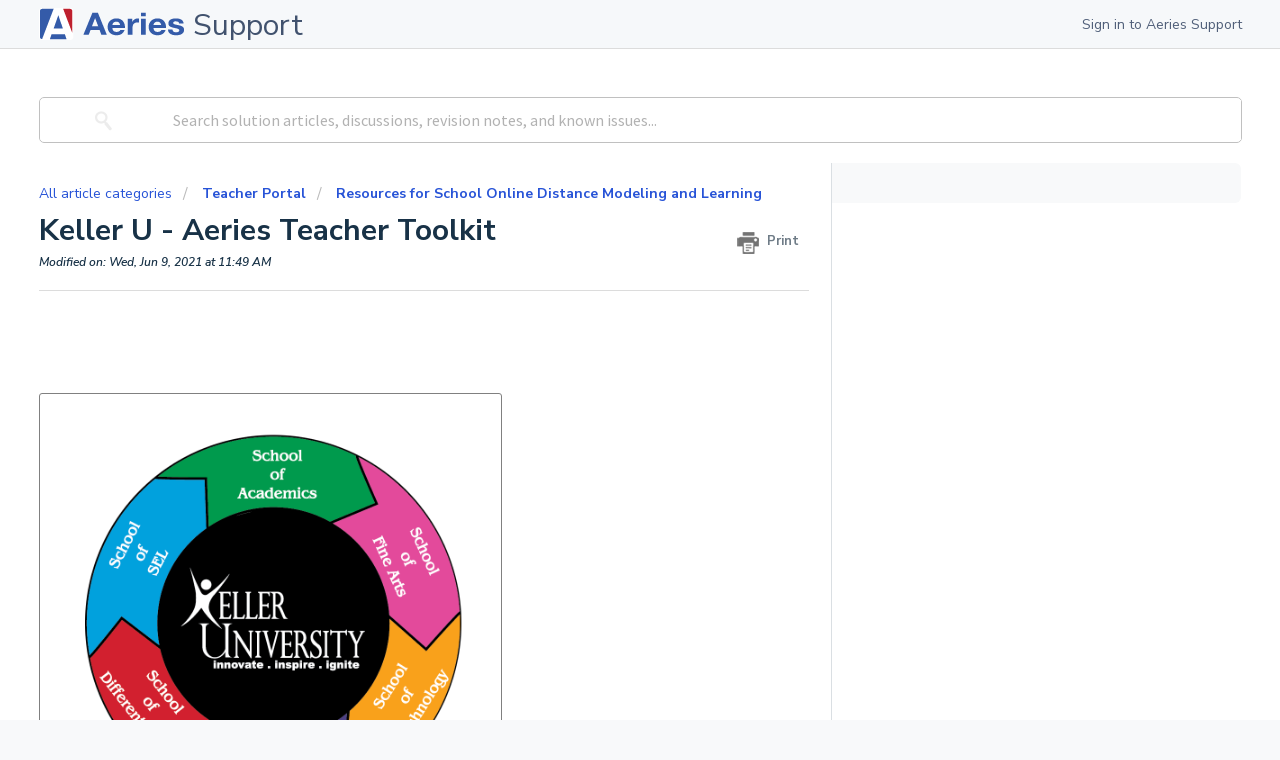

--- FILE ---
content_type: text/html; charset=utf-8
request_url: https://support.aeries.com/support/solutions/articles/14000114414-keller-u-aeries-teacher-toolkit
body_size: 21785
content:
<!DOCTYPE html>
       
        <!--[if lt IE 7]><html class="no-js ie6 dew-dsm-theme " lang="en" dir="ltr" data-date-format="us"><![endif]-->       
        <!--[if IE 7]><html class="no-js ie7 dew-dsm-theme " lang="en" dir="ltr" data-date-format="us"><![endif]-->       
        <!--[if IE 8]><html class="no-js ie8 dew-dsm-theme " lang="en" dir="ltr" data-date-format="us"><![endif]-->       
        <!--[if IE 9]><html class="no-js ie9 dew-dsm-theme " lang="en" dir="ltr" data-date-format="us"><![endif]-->       
        <!--[if IE 10]><html class="no-js ie10 dew-dsm-theme " lang="en" dir="ltr" data-date-format="us"><![endif]-->       
        <!--[if (gt IE 10)|!(IE)]><!--><html class="no-js  dew-dsm-theme " lang="en" dir="ltr" data-date-format="us"><!--<![endif]-->
	<head>
		
		<!-- Title for the page -->
<title> Keller  U - Aeries Teacher Toolkit : Aeries Software </title>

<!-- Meta information -->

      <meta charset="utf-8" />
      <meta http-equiv="X-UA-Compatible" content="IE=edge,chrome=1" />
      <meta name="description" content= "" />
      <meta name="author" content= "" />
       <meta property="og:title" content="Keller  U - Aeries Teacher Toolkit" />  <meta property="og:url" content="https://support.aeries.com/support/solutions/articles/14000114414-keller-u-aeries-teacher-toolkit" />  <meta property="og:description" content="             Welcome, Keller-U Attendees!       NOTE: (Enter Our Raffle for AppleTV at the bottom of this form)                Come join us for the Keller-U / Aeries Hospitality   June 9, 2021 @ 3:00 pm Central time     Learn what Gradebook Enhanc..." />  <meta property="og:image" content="https://s3.amazonaws.com/cdn.freshdesk.com/data/helpdesk/attachments/production/14167086060/logo/UCxaWmdKsAOIaGCQt9g7WqPgpx9xIY5RDQ.png?X-Amz-Algorithm=AWS4-HMAC-SHA256&amp;amp;X-Amz-Credential=AKIAS6FNSMY2XLZULJPI%2F20260121%2Fus-east-1%2Fs3%2Faws4_request&amp;amp;X-Amz-Date=20260121T154150Z&amp;amp;X-Amz-Expires=604800&amp;amp;X-Amz-SignedHeaders=host&amp;amp;X-Amz-Signature=5051b4973ef91872d695eaf853b9cf02a91e355ae44412625142b2983c93e452" />  <meta property="og:site_name" content="Aeries Software" />  <meta property="og:type" content="article" />  <meta name="twitter:title" content="Keller  U - Aeries Teacher Toolkit" />  <meta name="twitter:url" content="https://support.aeries.com/support/solutions/articles/14000114414-keller-u-aeries-teacher-toolkit" />  <meta name="twitter:description" content="             Welcome, Keller-U Attendees!       NOTE: (Enter Our Raffle for AppleTV at the bottom of this form)                Come join us for the Keller-U / Aeries Hospitality   June 9, 2021 @ 3:00 pm Central time     Learn what Gradebook Enhanc..." />  <meta name="twitter:image" content="https://s3.amazonaws.com/cdn.freshdesk.com/data/helpdesk/attachments/production/14167086060/logo/UCxaWmdKsAOIaGCQt9g7WqPgpx9xIY5RDQ.png?X-Amz-Algorithm=AWS4-HMAC-SHA256&amp;amp;X-Amz-Credential=AKIAS6FNSMY2XLZULJPI%2F20260121%2Fus-east-1%2Fs3%2Faws4_request&amp;amp;X-Amz-Date=20260121T154150Z&amp;amp;X-Amz-Expires=604800&amp;amp;X-Amz-SignedHeaders=host&amp;amp;X-Amz-Signature=5051b4973ef91872d695eaf853b9cf02a91e355ae44412625142b2983c93e452" />  <meta name="twitter:card" content="summary" />  <meta name="keywords" content="Keller" />  <link rel="canonical" href="https://support.aeries.com/support/solutions/articles/14000114414-keller-u-aeries-teacher-toolkit" /> 
<meta name="viewport" content"width=device-width, initial-scale=1">

<!-- Responsive setting -->
<link rel="apple-touch-icon" href="https://s3.amazonaws.com/cdn.freshdesk.com/data/helpdesk/attachments/production/14167086073/fav_icon/VFoC6gCjlgPIrCUlYk5mXt9NYXsYkZ59gg.png" />
        <link rel="apple-touch-icon" sizes="72x72" href="https://s3.amazonaws.com/cdn.freshdesk.com/data/helpdesk/attachments/production/14167086073/fav_icon/VFoC6gCjlgPIrCUlYk5mXt9NYXsYkZ59gg.png" />
        <link rel="apple-touch-icon" sizes="114x114" href="https://s3.amazonaws.com/cdn.freshdesk.com/data/helpdesk/attachments/production/14167086073/fav_icon/VFoC6gCjlgPIrCUlYk5mXt9NYXsYkZ59gg.png" />
        <link rel="apple-touch-icon" sizes="144x144" href="https://s3.amazonaws.com/cdn.freshdesk.com/data/helpdesk/attachments/production/14167086073/fav_icon/VFoC6gCjlgPIrCUlYk5mXt9NYXsYkZ59gg.png" />
        <meta name="viewport" content="width=device-width, initial-scale=1.0, maximum-scale=5.0, user-scalable=yes" /> 

<!-- STYLESHEET -->

<link rel="stylesheet" href="https://aeries-cdn.s3.us-west-1.amazonaws.com/stylesheets/adlFreshdesk.css">

<link data-n-head="1" rel="preconnect" href="https://fonts.googleapis.com">
<link data-n-head="1" rel="preconnect" href="https://fonts.gstatic.com" crossorigin="true">
<link data-n-head="1" rel="stylesheet" href="https://fonts.googleapis.com/css2?family=Nunito+Sans:ital,wght@0,400;0,600;0,700;0,800;1,400;1,600;1,700;1,800&display=swap">
<link data-n-head="1" rel="preload" as="font" href="https://aeries-cdn.s3.us-west-1.amazonaws.com/fonts/AeriesSans/aeriessans-thin-webfont.woff2" crossorigin="true">
<link data-n-head="1" rel="preload" as="font" href="https://aeries-cdn.s3.us-west-1.amazonaws.com/fonts/AeriesSans/aeriessans-thin-webfont.woff" crossorigin="true">
<link data-n-head="1" rel="preload" as="font" href="https://aeries-cdn.s3.us-west-1.amazonaws.com/fonts/AeriesSans/aeriessans-light-webfont.woff2" crossorigin="true">
<link data-n-head="1" rel="preload" as="font" href="https://aeries-cdn.s3.us-west-1.amazonaws.com/fonts/AeriesSans/aeriessans-light-webfont.woff" crossorigin="true">
<link data-n-head="1" rel="preload" as="font" href="https://aeries-cdn.s3.us-west-1.amazonaws.com/fonts/AeriesSans/aeriessans-medium-webfont.woff2" crossorigin="true">
<link data-n-head="1" rel="preload" as="font" href="https://aeries-cdn.s3.us-west-1.amazonaws.com/fonts/AeriesSans/aeriessans-medium-webfont.woff" crossorigin="true">
<link data-n-head="1" rel="preload" as="font" href="https://aeries-cdn.s3.us-west-1.amazonaws.com/fonts/AeriesSans/aeriessans-semibold-webfont.woff2" crossorigin="true">
<link data-n-head="1" rel="preload" as="font" href="https://aeries-cdn.s3.us-west-1.amazonaws.com/fonts/AeriesSans/aeriessans-semibold-webfont.woff" crossorigin="true">
<link data-n-head="1" rel="preload" as="font" href="https://aeries-cdn.s3.us-west-1.amazonaws.com/fonts/AeriesSans/aeriessans-bold-webfont.woff2" crossorigin="true">
<link data-n-head="1" rel="preload" as="font" href="https://aeries-cdn.s3.us-west-1.amazonaws.com/fonts/AeriesSans/aeriessans-bold-webfont.woff" crossorigin="true">
<link data-n-head="1" rel="preload" as="font" href="https://aeries-cdn.s3.us-west-1.amazonaws.com/fonts/AeriesSans/aeriessans-extrabold-webfont.woff2" crossorigin="true">
<link data-n-head="1" rel="preload" as="font" href="https://aeries-cdn.s3.us-west-1.amazonaws.com/fonts/AeriesSans/aeriessans-extrabold-webfont.woff" crossorigin="true">
<link data-n-head="1" rel="stylesheet" href="https://aeries-cdn.s3.us-west-1.amazonaws.com/fonts/AeriesSans.css">
		
		<!-- Adding meta tag for CSRF token -->
		<meta name="csrf-param" content="authenticity_token" />
<meta name="csrf-token" content="uDUurC/raORCPHOD1xyxU4U26wZ6VWBy3v6Nhf8f7G9yVViZSgb5YvYHEr54JpxgKLrgy+JHOM9r/OUya5Zmhg==" />
		<!-- End meta tag for CSRF token -->
		
		<!-- Fav icon for portal -->
		<link rel='shortcut icon' href='https://s3.amazonaws.com/cdn.freshdesk.com/data/helpdesk/attachments/production/14167086073/fav_icon/VFoC6gCjlgPIrCUlYk5mXt9NYXsYkZ59gg.png' />

		<!-- Base stylesheet -->
 
		<link rel="stylesheet" media="print" href="https://assets6.freshdesk.com/assets/cdn/portal_print-6e04b27f27ab27faab81f917d275d593fa892ce13150854024baaf983b3f4326.css" />
	  		<link rel="stylesheet" media="screen" href="https://assets2.freshdesk.com/assets/cdn/portal_utils-f2a9170fce2711ae2a03e789faa77a7e486ec308a2367d6dead6c9890a756cfa.css" />

		
		<!-- Theme stylesheet -->

		<link href="/support/theme.css?v=4&amp;d=1757975336" media="screen" rel="stylesheet" type="text/css">

		<!-- Google font url if present -->
		<link href='https://fonts.googleapis.com/css?family=Source+Sans+Pro:regular,italic,600,700,700italic|Poppins:regular,600,700' rel='stylesheet' type='text/css' nonce='1T1RgnHFzqTk/cBrcYmgTw=='>

		<!-- Including default portal based script framework at the top -->
		<script src="https://assets8.freshdesk.com/assets/cdn/portal_head_v2-d07ff5985065d4b2f2826fdbbaef7df41eb75e17b915635bf0413a6bc12fd7b7.js"></script>
		<!-- Including syntexhighlighter for portal -->
		<script src="https://assets7.freshdesk.com/assets/cdn/prism-841b9ba9ca7f9e1bc3cdfdd4583524f65913717a3ab77714a45dd2921531a402.js"></script>

		    <!-- Google tag (gtag.js) -->
	<script async src='https://www.googletagmanager.com/gtag/js?id=G-3CS9QV4WRR' nonce="1T1RgnHFzqTk/cBrcYmgTw=="></script>
	<script nonce="1T1RgnHFzqTk/cBrcYmgTw==">
	  window.dataLayer = window.dataLayer || [];
	  function gtag(){dataLayer.push(arguments);}
	  gtag('js', new Date());
	  gtag('config', 'G-3CS9QV4WRR');
	</script>


		<!-- Access portal settings information via javascript -->
		 <script type="text/javascript">     var portal = {"language":"en","name":"Aeries Software","contact_info":"","current_page_name":"article_view","current_tab":"solutions","vault_service":{"url":"https://vault-service.freshworks.com/data","max_try":2,"product_name":"fd"},"current_account_id":362953,"preferences":{"bg_color":"#F8F9FA","header_color":"#FFFFFF","help_center_color":"#F3F5F7","footer_color":"#183247","tab_color":"#FFFFFF","tab_hover_color":"#345BA9","btn_background":"#F3F5F7","btn_primary_background":"#345BA9","base_font":"Source Sans Pro","text_color":"#183247","headings_font":"Poppins","headings_color":"#183247","link_color":"#2C5CC5","link_color_hover":"#0C1E41","input_focus_ring_color":"#D3D9E7","non_responsive":"false"},"image_placeholders":{"spacer":"https://assets4.freshdesk.com/assets/misc/spacer.gif","profile_thumb":"https://assets5.freshdesk.com/assets/misc/profile_blank_thumb-4a7b26415585aebbd79863bd5497100b1ea52bab8df8db7a1aecae4da879fd96.jpg","profile_medium":"https://assets7.freshdesk.com/assets/misc/profile_blank_medium-1dfbfbae68bb67de0258044a99f62e94144f1cc34efeea73e3fb85fe51bc1a2c.jpg"},"falcon_portal_theme":false,"current_object_id":14000114414};     var attachment_size = 20;     var blocked_extensions = "";     var allowed_extensions = "";     var store = { 
        ticket: {},
        portalLaunchParty: {} };    store.portalLaunchParty.ticketFragmentsEnabled = false;    store.pod = "us-east-1";    store.region = "US"; </script> 


			
	</head>
	<body>
            	
		
		
		<div id="VueApp"> 
    <!-- Banner for Aeriescon Countdown -->
<!-- <iframe class="countdown-banner" style="display: inline; height: 100%" width="100%" src="https://master.d1pa4eyu3tshsj.amplifyapp.com/countdown-banner/?m=10&amp;d=4&amp;y=2021&amp;message=OnSite%20Registration%20for%20AeriesCon%20Fall%202021%20closes%20on%20September%2024th,%202021"></iframe>
-->

<!--<div id="parentStudentBanner" class="banner font-bold" style="display: none; font-weight: bold; text-align: center; color: darkblue;">
Welcome back to the 2024-25 School Year! If you are a Parent and need information about the Aeries Parent Portal, <a href="https://www.aeries.com/solutions/parents/">click here</a>. Otherwise, you can <a href="javascript:void(0);" onclick="dismissParentStudentBanner()">dismiss this</a>.
Our hearts are with everyone affected by the fires in California. For school districts navigating emergency closures, we've attached instructions on attendance procedures to help ensure continuity.
<br><a href="https://support.aeries.com/a/solutions/articles/14000075609">School Closure Attendance Procedures</a>
<br><a href="javascript:void(0);" onclick="dismissParentStudentBanner()">Dismiss</a> 
</div>-->

<script>
  // Check if the banner has been dismissed

    if (!localStorage.getItem('parentStudentBannerDismissed')) {
      document.getElementById('parentStudentBanner').style.display = 'block';
    }


  // Dismiss the banner
  function dismissParentStudentBanner() {
    document.getElementById('parentStudentBanner').style.display = 'none';
    localStorage.setItem('parentStudentBannerDismissed', 'true');
  }
</script>

<header class="page-header border-b border-neutral-500 bg-neutral-300 text-neutral-1400">
	<div class="container py-2 flex justify-between">
	  <h1 class="aeries-support-logo">
		<a class="flex items-center" href="/support/home">
		  <img class="hidden md:inline" src="https://aeries-ppa.s3.us-west-1.amazonaws.com/freshdesk/combomark.svg" alt="Aeries Software"/>
		  <img class="md:hidden w-7" src="https://aeries-ppa.s3.us-west-1.amazonaws.com/freshdesk/brandmark.svg" alt="Aeries Software"/>
		  <span class="text-xl md:text-3xl font-semibold text-neutral-1500 pl-2 font-nunito -mb-1">Support</span></a></h1>
	  <div class="header-buttons flex space-x-4">
	   
		<a href="/login" class="sign-in-link font-semibold text-neutral-1400 flex">Sign in to Aeries Support</a>      
		
	  </div>
	</div>
  </header>
        <div>
        
     <div>
        <!-- Notification Messages -->
         <div class="alert alert-with-close notice hide" id="noticeajax"></div> 
    
        
        <div>		
            <section class="freshdesk-small-search bg-white">
  <div class="container py-12 text-center">
      <div class="search-input bg-white w-full overflow-hidden rounded flex items-center">
          <form class="hc-search-form print--remove" autocomplete="off" action="/support/search/solutions" id="hc-search-form" data-csrf-ignore="true">
	<div class="hc-search-input">
	<label for="support-search-input" class="hide">Enter your search term here...</label>
		<input placeholder="Enter your search term here..." type="text"
			name="term" class="special" value=""
            rel="page-search" data-max-matches="10" id="support-search-input">
	</div>
	<div class="hc-search-button">
		<button class="btn btn-primary" aria-label="Search" type="submit" autocomplete="off">
			<i class="mobile-icon-search hide-tablet"></i>
			<span class="hide-in-mobile">
				Search
			</span>
		</button>
	</div>
</form>
      </div>
  </div>
</section>

<div class="c-wrapper" style="background: white;">
<div class="container">

<section class="main content rounded-6 min-height-on-desktop fc-article-show" id="article-show-14000114414">
    <div class="breadcrumb">
      <a href="/support/solutions"> All article categories </a>
      <span class="breadcrumb-category">
        <a href="/support/solutions/14000072572" class="breadcrumb-category-title relative inline font-bold">Teacher Portal</a>
      </span>
      <span class="breadcrumb-folder">
        <a href="/support/solutions/folders/14000125020" class="breadcrumb-folder-title inline relative font-bold">
          Resources for School Online Distance Modeling and Learning
        </a>
      </span>
    </div>


<h1 class="heading article-heading">Keller  U - Aeries Teacher Toolkit
   <a href="javascript:print();"
          class="solution-print--icon print--remove"
     title="Print this Article"
     arial-role="link"
     arial-label="Print this Article"
   >
    <span class="icon-print"></span>
    <span class="text-print">Print</span>
   </a>
</h1>

<p class="last-modified">Modified on: Wed, Jun 9, 2021 at 11:49 AM</p>
<hr />


  <article class="article-body" id="article-body" rel="image-enlarge">
  <p data-identifyelement="467" style="text-align: left;"><br data-identifyelement="469"></p><h1><br></h1><p><span style="font-size: 36px;"><strong dir="ltr"><img src="https://s3.amazonaws.com/cdn.freshdesk.com/data/helpdesk/attachments/production/14084832621/original/Wu4NSDnw4nRK8VdNSbtx57vFKacYlqCjBA.png?1623264542" style="width: 465px;" class="fr-fil fr-dib" data-attachment="[object Object]" data-id="14084832621"></strong></span><br></p><p><br data-identifyelement="472"></p><h1 style='box-sizing: border-box; margin: 0px; font-family: -apple-system, BlinkMacSystemFont, "Segoe UI", Roboto, "Helvetica Neue", Arial, sans-serif; font-weight: 400; line-height: 43.75px; color: rgb(0, 0, 0); font-size: 2em; font-style: normal; font-variant-ligatures: normal; font-variant-caps: normal; letter-spacing: normal; orphans: 2; text-align: left; text-indent: 0px; text-transform: none; white-space: normal; widows: 2; word-spacing: 0px; -webkit-text-stroke-width: 0px;  text-decoration-thickness: initial; text-decoration-style: initial; text-decoration-color: initial;'><span style="box-sizing: border-box; font-size: 36px;"><strong dir="ltr" style="box-sizing: border-box; font-weight: 700;">Welcome, Keller-U Attendees!  </strong></span></h1><p><br></p><p><strong><span dir="ltr" style="font-size: 18px;">NOTE: (Enter Our Raffle for AppleTV at the bottom of this form)</span></strong></p><p data-identifyelement="467" style="text-align: center;"><br data-identifyelement="477"></p><p data-identifyelement="467" style="text-align: left;"><br data-identifyelement="478"></p><p style="text-align: left;"><iframe src="//fast.wistia.net/embed/iframe/5yd4l0wdjb" frameborder="0" class="wistia_embed" name="wistia_embed" allowfullscreen="" width="620" height="349" sandbox="allow-scripts allow-forms allow-same-origin allow-presentation" data-identifyelement="515"></iframe></p><p data-identifyelement="467" style="text-align: left;"><br></p><h2><br></h2><h2 dir="ltr" style="text-align: center;"><strong><span style="color: rgb(44, 130, 201); font-size: 30px;">Come join us for the Keller-U / Aeries Hospitality </span></strong></h2><p dir="ltr" style="text-align: center;"><span style="font-size: 30px;"><strong><span style="color: rgb(44, 130, 201);">June 9, 2021 @ 3:00 pm Central time</span></strong></span></p><p dir="ltr"><br></p><p dir="ltr"><span dir="ltr" style="font-size: 18px;">Learn what Gradebook Enhancements are coming your way and participate in our Trivia Contest for a chance to win wonderful prizes. </span></p><p dir="ltr"><br></p><p dir="ltr"><span dir="ltr" style="font-size: 24px;"><strong>Zoom Calendar Event --&gt; <a href="https://linkprotect.cudasvc.com/url?a=https%3a%2f%2fwww.google.com%2furl%3fq%3dhttps%253A%252F%252Fkellerisd.zoom.us%252Fj%252F85847044968%26sa%3dD%26ust%3d1623625243031000%26usg%3dAOvVaw3DiqQV3dta_CF5h8OsEvQc&amp;c=E,1,ZV-SdPgcYiuKIE3mtmShr24UAtxzl5k33PqBHg_2hq2p9g9-bg1Q2qFWn8iYZgoptcu5IPd8NXKif1RB4ydiRBstELf6UwaMKtEgT4edWznS1gnXNhrOOP8G&amp;typo=1" target="_blank">https://kellerisd.zoom.us/j/85847044968</a></strong></span></p><p dir="ltr"><br></p><p dir="ltr"><span dir="ltr" style="font-size: 18px;"><img src="https://s3.amazonaws.com/cdn.freshdesk.com/data/helpdesk/attachments/production/14084832388/original/CXHbhnw3w8tZBFjidqTcbCoHZPgrLaDiwA.png?1623264179" style="width: auto;" class="fr-fil fr-dib" data-attachment="[object Object]" data-id="14084832388"></span><img src="https://s3.amazonaws.com/cdn.freshdesk.com/data/helpdesk/attachments/production/14084832392/original/S8VMjoAFMuvk9prF-9K7JZEJFl-XWQQqow.png?1623264191" style="width: auto;" class="fr-fil fr-dib" data-attachment="[object Object]" data-id="14084832392"></p><p dir="ltr"><img src="https://s3.amazonaws.com/cdn.freshdesk.com/data/helpdesk/attachments/production/14084832396/original/g0TRQOueyEk9fzYIBOIRNVV1tkEBKkoluQ.png?1623264208" style="width: auto;" class="fr-fil fr-dib" data-attachment="[object Object]" data-id="14084832396"></p><p dir="ltr"><img src="https://s3.amazonaws.com/cdn.freshdesk.com/data/helpdesk/attachments/production/14084832400/original/QKVJt2kALh9OXqeKlKKARraAYQCMOfCPZQ.png?1623264222" style="width: auto;" class="fr-fil fr-dib" data-attachment="[object Object]" data-id="14084832400"></p><h2 dir="ltr"><br></h2><h2>Teacher App</h2><ul data-identifyelement="476"><li data-identifyelement="489">Aeries Teacher App (see video below)</li><li data-identifyelement="490"><a data-identifyelement="491" href="https://support.aeries.com/a/solutions/articles/14000108477">Teacher App Overview</a></li><li data-identifyelement="492"><a data-identifyelement="493" href="https://support.aeries.com/a/solutions/articles/14000108478">Teacher App - Attendance</a></li><li data-identifyelement="494"><a data-identifyelement="495" href="https://support.aeries.com/a/solutions/articles/14000108486">Teacher App - Gradebook</a></li><li data-identifyelement="496"><a data-identifyelement="497" href="https://support.aeries.com/a/solutions/articles/14000108483">Teacher App - Communications</a></li></ul><p data-identifyelement="489"><br data-identifyelement="498"></p><p data-identifyelement="467" style="text-align: left;"><iframe src="//fast.wistia.net/embed/iframe/zdc1ur1bv5" frameborder="0" class="wistia_embed" name="wistia_embed" allowfullscreen="" width="620" height="349" sandbox="allow-scripts allow-forms allow-same-origin allow-presentation" data-identifyelement="499"></iframe></p><p data-identifyelement="467" style="text-align: left;"><br data-identifyelement="500"></p><h2 data-identifyelement="493">No LMS, No Problem - <a data-identifyelement="501" href="https://support.aeries.com/support/solutions/articles/14000111058-no-lms-no-problem-use-aeries-tools">Aeries has a light-weight answer </a></h2><ul data-identifyelement="493"><li data-identifyelement="502">Files and Documents can be attached to assignments - "Teacher Briefcase"</li><li data-identifyelement="503">Students can upload Documents back to the teacher - "Student Backpack"</li><li data-identifyelement="504">Links to online resources can be added to assignments</li><li data-identifyelement="505">School and District staff can create messages that display prominently on parent, student, teacher, and user home pages. <a data-identifyelement="506" href="https://support.aeries.com/support/solutions/articles/14000111089-school-and-district-global-messages">Check out the documentation here</a>.</li><li data-identifyelement="507">Add a link to an Online Meeting (see video)</li></ul><p data-identifyelement="467" style="text-align: left;"><br data-identifyelement="508"></p><p data-identifyelement="467" style="text-align: left;"><iframe src="//fast.wistia.net/embed/iframe/ob3ocftoff" frameborder="0" class="wistia_embed" name="wistia_embed" allowfullscreen="" width="620" height="349" sandbox="allow-scripts allow-forms allow-same-origin allow-presentation" data-identifyelement="509"></iframe></p><p data-identifyelement="467" style="text-align: left;"><br data-identifyelement="510"></p><h2 data-identifyelement="504">Google Classroom integration with Aeries Gradebook </h2><ul data-identifyelement="486"><li data-identifyelement="511">Aeries Gradebook Integration with Google Classroom Introduction Video (see video)</li><li data-identifyelement="512"><a data-identifyelement="513" href="https://support.aeries.com/a/solutions/articles/14000066445">Google Integration - Configure Aeries</a></li></ul><p data-identifyelement="467" style="text-align: left;"><br data-identifyelement="514"></p><p data-identifyelement="467" style="text-align: left;"><iframe src="//fast.wistia.net/embed/iframe/j8clh1bih2" frameborder="0" class="wistia_embed" name="wistia_embed" allowfullscreen="" width="620" height="349" sandbox="allow-scripts allow-forms allow-same-origin allow-presentation" data-identifyelement="515"></iframe></p><p data-identifyelement="467" style="text-align: left;"><br data-identifyelement="516"></p><h2 data-identifyelement="511">Teacher Academy </h2><ul data-identifyelement="515"><li data-identifyelement="517">The Aeries Teacher Academy offers three tiers of coursework options. All courses are available on-demand and are self-paced so that you can work them into your busy schedule when it works best for you. The courses cover various elements of the Aeries Teacher Portal including navigation, student data, submitting Attendance, creating and maintaining Gradebooks, and submitting grades to Report Cards. All courses include practical case scenarios and practice activities that can be completed in a demonstration Aeries Teacher Portal account, as well valuable tips and tricks. Aeries Teacher Academy courses are available <u data-identifyelement="518">at no cost</u>. Aeries Teacher Academy courses are recommended for all classroom teachers, TOSAs, curriculum coaches, as well as site or district office staff who support.To learn more go to <a data-identifyelement="519" href="https://learn.aeries.com/">https://learn.aeries.com/</a></li></ul><p data-identifyelement="520"><br data-identifyelement="521"></p><h2 data-identifyelement="511">Daily Raffle</h2><p data-identifyelement="522"><br data-identifyelement="523"></p><p data-identifyelement="524">     <span data-identifyelement="525" style="font-size: 18px;">  </span><a data-identifyelement="526" href="https://forms.office.com/Pages/ResponsePage.aspx?id=lA6S1E_xdUSP3ST6jbsXbBO4kaxcKwZMuZJjQlBYXvdUNFRDMTdZV1A5SUkxRlRIT1oyVFREMzJMMS4u"><span data-identifyelement="527" style="font-size: 18px;"> Click Here</span></a><span data-identifyelement="528" dir="ltr" style="font-size: 18px;"> to enter into the Aeriesraffle of a AppleTV 32GB device</span></p><p data-identifyelement="529"><br data-identifyelement="530"></p><p data-identifyelement="531"><br data-identifyelement="532"></p><p data-identifyelement="533"><img src="https://s3.amazonaws.com/cdn.freshdesk.com/data/helpdesk/attachments/production/14066800123/original/-dSSjDK8j9Sr684xznW9LXPNsWh78A5oyA.png?1591678746" style="width: 210px;" class="fr-dib fr-fil" data-attachment="[object Object]" data-id="14066800123" data-identifyelement="534"></p><p data-identifyelement="535"><br data-identifyelement="536"> </p>
</article>

  
  <div class="link-wrapper">  
  
    	
    
    
      
    
      
    
      
    
      
    
      
    
      
         
         
         
      
    
  
    
      
    
      
    
      
    
      
    
      
    
      
    
      
    
      
    
      
    
      
    
      
    
      
    
      
    
      
         <a class="link-previous" href="/support/solutions/articles/14000113517-alternate-to-mailing-report-cards-share-report-cards-online">Previous Article: Alternate to mailing report cards...share report cards online</a>
      
    
      
    
      
         <!-- <a href="/support/solutions/articles/14000114414-keller-u-aeries-teacher-toolkit">Current Article</a><br> -->
      
    
      
    
      
      
  </div>
  
<hr />	
  <div class="cs-g-c attachments" id="article-14000114414-attachments"><div class="attachment"><div class="attachment-type"><span class="file-type"> pdf </span> </div><div class="attach_content"><div class="ellipsis"><a href="/helpdesk/attachments/14084832059" class="filename" target="_blank" data-toggle='tooltip' title='Keller Hospitality 06-09-21.pdf'
                >Keller Hospi... </a></div><div>(537 KB) </div></div></div></div>

  <p class="article-vote" id="voting-container" 
											data-user-id="" 
											data-article-id="14000114414"
											data-language="en">
										Did you find it helpful?<span data-href="/support/solutions/articles/14000114414/thumbs_up" class="vote-up a-link" id="article_thumbs_up" 
									data-remote="true" data-method="put" data-update="#voting-container" 
									data-user-id=""
									data-article-id="14000114414"
									data-language="en"
									data-update-with-message="Glad we could be helpful. Thanks for the feedback.">
								Yes</span><span class="vote-down-container"><span data-href="/support/solutions/articles/14000114414/thumbs_down" class="vote-down a-link" id="article_thumbs_down" 
									data-remote="true" data-method="put" data-update="#vote-feedback-form" 
									data-user-id=""
									data-article-id="14000114414"
									data-language="en"
									data-hide-dom="#voting-container" data-show-dom="#vote-feedback-container">
								No</span></span></p><a class="hide a-link" id="vote-feedback-form-link" data-hide-dom="#vote-feedback-form-link" data-show-dom="#vote-feedback-container">Send feedback</a><div id="vote-feedback-container"class="hide">	<div class="lead">Sorry we couldn't be helpful. Help us improve this article with your feedback.</div>	<div id="vote-feedback-form">		<div class="sloading loading-small loading-block"></div>	</div></div>
    
    
  
</section>
    <!-- No related tables/fields for full API documentation article -->

<section class="sidebar content rounded-6 fc-related-articles">
<div id="related_articles"><div class="cs-g-c"><section class="article-list"><h3 class="list-lead">Related Articles</h3><ul rel="remote" 
			data-remote-url="/support/search/articles/14000114414/related_articles?container=related_articles&limit=10" 
			id="related-article-list"></ul></section></div></div>
  
  
  
  
  <!-- related tables and fields -->
  
  
  <section class="article-list">
  
    
  
    
  
    
  
    
  
    
  
    
  
    
  
    
  
    
  
    
  
    
  
    
  
    
  
    
  
    
  
    
  
    
  
    
  
    
  
    
  
       
        
            
                  
                
                    
                        
                            
                                
                            
                    
                
                    
                        
                            
                                
                            
                                
                            
                    
                
                    
                        
                            
                                
                            
                    
                
                    
                        
                            
                                
                            
                    
                
                    
                        
                            
                                
                            
                    
                
                    
                        
                            
                                
                            
                    
                
                    
                        
                            
                                
                            
                                
                            
                                
                            
                                
                            
                                
                            
                                
                            
                    
                
                    
                        
                            
                                
                            
                                
                            
                                
                            
                                
                            
                                
                            
                                
                            
                    
                
                    
                        
                            
                    
                
                    
                        
                            
                                
                            
                                
                            
                    
                
                    
                        
                            
                                
                            
                    
                
                    
                        
                            
                    
                
                    
                        
                            
                                
                            
                    
                
                    
                        
                            
                    
                
                    
                        
                            
                                
                            
                    
                
                    
                        
                            
                                
                            
                                
                            
                    
                
                    
                        
                            
                                
                            
                    
                
                    
                        
                            
                                
                            
                    
                
                    
                        
                            
                                
                            
                    
                
                    
                        
                            
                                
                            
                                
                            
                    
                
                    
                        
                            
                                
                            
                                
                            
                                
                            
                    
                
                    
                        
                            
                                
                            
                                
                            
                                
                            
                    
                
                    
                        
                            
                    
                
                    
                        
                            
                    
                
                    
                        
                            
                    
                
                    
                        
                            
                                
                            
                                
                            
                                
                            
                    
                
                    
                        
                            
                                
                            
                    
                
                    
                        
                            
                                
                            
                    
                
                    
                        
                            
                                
                            
                                
                            
                    
                
                    
                        
                            
                    
                
                    
                        
                            
                                
                            
                                
                            
                    
                
                    
                        
                            
                                
                            
                    
                
                    
                        
                            
                                
                            
                    
                
                    
                        
                            
                                
                            
                                
                            
                    
                
                    
                        
                            
                                
                            
                                
                            
                    
                
                    
                        
                            
                                
                            
                    
                
                    
                        
                            
                                
                            
                    
                
                    
                        
                            
                                
                            
                    
                
                    
                        
                            
                                
                            
                                
                            
                    
                
                    
                        
                            
                                
                            
                                
                            
                                
                            
                                
                            
                                
                            
                                
                            
                                
                            
                                
                            
                                
                            
                                
                            
                                
                            
                                
                            
                                
                            
                                
                            
                                
                            
                                
                            
                    
                
                    
                        
                            
                                
                            
                    
                
                    
                        
                            
                                
                            
                    
                
                    
                        
                            
                                
                            
                                
                            
                    
                
                    
                        
                            
                    
                
                    
                        
                            
                                
                            
                                
                            
                    
                
                    
                        
                            
                                
                            
                    
                
                    
                        
                            
                                
                            
                                
                            
                                
                            
                                
                            
                                
                            
                                
                            
                                
                            
                                
                            
                    
                
                    
                        
                            
                    
                
                    
                        
                            
                                
                            
                    
                
                    
                        
                            
                    
                
                    
                        
                            
                                
                            
                    
                
                    
                        
                            
                                
                            
                                
                            
                    
                
                    
                        
                            
                                
                            
                                
                            
                    
                
                    
                        
                            
                                
                            
                    
                
                    
                        
                            
                                
                            
                    
                
                    
                        
                            
                                
                            
                    
                
                    
                        
                            
                                
                            
                    
                
                
            
        
    
  
    
  
    
  
    
  
    
  
    
  
    
  
    
  
    
  
    
  
    
  
    
  
    
  
    
  
    
  
    
  
    
  
    
  
    
  
    
  
    
  
    
  
    
  
    
  
    
  
    
  
    
  <!-- end related tables and fields -->   
    
  <!-- related videos -->
  
  
  <section class="article-list">
  
    
  
    
  
    
  
    
  
    
  
       
        
            
                
                        
                            
                                
                            
                                
                            
                                
                            
                
                        
                            
                                
                            
                                
                            
                                
                            
                
            
                
                        
                            
                                
                            
                                
                            
                
                        
                            
                
                        
                            
                                
                            
                                
                            
                
                        
                            
                
                        
                            
                                
                            
                                
                            
                
                        
                            
                                
                            
                
            
                
                        
                            
                                
                            
                
                        
                            
                                
                            
                                
                            
                
                        
                            
                                
                            
                                
                            
                                
                            
                
                        
                            
                                
                            
                                
                            
                                
                            
                
                        
                            
                                
                            
                                
                            
                                
                            
                
                        
                            
                                
                            
                
                        
                            
                                
                            
                                
                            
                                
                            
                
                        
                            
                                
                            
                                
                            
                                
                            
                
                        
                            
                                
                            
                                
                            
                                
                            
                
                        
                            
                                
                            
                                
                            
                                
                            
                
                        
                            
                                
                            
                                
                            
                                
                            
                
                        
                            
                                
                            
                                
                            
                                
                            
                
                        
                            
                                
                            
                                
                            
                                
                            
                
                        
                            
                                
                            
                                
                            
                                
                            
                
                        
                            
                                
                            
                                
                            
                                
                            
                
                        
                            
                                
                            
                                
                            
                                
                            
                
                        
                            
                                
                            
                                
                            
                                
                            
                
                        
                            
                                
                            
                                
                            
                                
                            
                
                        
                            
                                
                            
                                
                            
                
                        
                            
                                
                            
                                
                            
                                
                            
                
                        
                            
                                
                            
                                
                            
                                
                            
                
                        
                            
                                
                            
                                
                            
                                
                            
                
                        
                            
                                
                            
                                
                            
                                
                            
                
                        
                            
                                
                            
                                
                            
                                
                            
                
                        
                            
                                
                            
                                
                            
                                
                            
                
                        
                            
                                
                            
                                
                            
                                
                            
                
                        
                            
                                
                            
                                
                            
                                
                            
                
            
                
                        
                            
                
                        
                            
                
                        
                            
                
                        
                            
                
            
                
                        
                            
                
                        
                            
                
                        
                            
                
            
                
                        
                            
                                
                            
                                
                            
                
            
                
                        
                            
                                
                            
                
                        
                            
                
                        
                            
                                
                            
                                
                            
                
                        
                            
                                
                            
                
                        
                            
                                
                            
                                
                            
                
                        
                            
                                
                            
                                
                            
                
                        
                            
                                
                            
                                
                            
                                
                            
                
                        
                            
                                
                            
                                
                            
                
                        
                            
                
                        
                            
                                
                            
                                
                            
                
                        
                            
                                
                            
                                
                            
                
                        
                            
                
                        
                            
                
                        
                            
                
                        
                            
                
                        
                            
                
                        
                            
                
                        
                            
                
            
                
                        
                            
                                
                            
                
                        
                            
                                
                            
                
                        
                            
                                
                            
                
                        
                            
                                
                            
                
                        
                            
                                
                            
                
                        
                            
                
                        
                            
                
            
                
                        
                            
                                
                            
                
                        
                            
                                
                            
                                
                            
                                
                            
                
                        
                            
                                
                            
                                
                            
                
                        
                            
                                
                            
                                
                            
                
                        
                            
                                
                            
                                
                            
                                
                            
                                
                            
                
                        
                            
                                
                            
                                
                            
                                
                            
                                
                            
                
                        
                            
                                
                            
                                
                            
                                
                            
                
                        
                            
                                
                            
                
                        
                            
                                
                            
                
                        
                            
                                
                            
                                
                            
                
            
                
                        
                            
                                
                            
                                
                            
                
                        
                            
                                
                            
                                
                            
                
                        
                            
                                
                            
                                
                            
                
                        
                            
                                
                            
                                
                            
                
            
                
                        
                            
                                
                            
                                
                            
                                
                            
                
            
                
                        
                            
                                
                            
                                
                            
                                
                            
                                
                            
                                
                            
                                
                            
                                
                            
                
                        
                            
                                
                            
                
                        
                            
                                
                            
                                
                            
                                
                            
                
                        
                            
                                
                            
                                
                            
                
                        
                            
                                
                            
                                
                            
                                
                            
                
                        
                            
                                
                            
                                
                            
                                
                            
                                
                            
                                
                            
                                
                            
                                
                            
                                
                            
                                
                            
                                
                            
                                
                            
                                
                            
                                
                            
                                
                            
                
                        
                            
                                
                            
                                
                            
                                
                            
                                
                            
                                
                            
                
                        
                            
                                
                            
                                
                            
                
                        
                            
                                
                            
                                
                            
                                
                            
                
            
                
                        
                            
                                
                            
                                
                            
                                
                            
                                
                            
                                
                            
                                
                            
                                
                            
                                
                            
                                
                            
                
                        
                            
                                
                            
                                
                            
                                
                            
                                
                            
                                
                            
                                
                            
                                
                            
                                
                            
                                
                            
                
                        
                            
                                
                            
                                
                            
                                
                            
                                
                            
                                
                            
                                
                            
                                
                            
                                
                            
                                
                            
                
                        
                            
                                
                            
                                
                            
                                
                            
                                
                            
                                
                            
                                
                            
                                
                            
                                
                            
                                
                            
                
                        
                            
                                
                            
                                
                            
                                
                            
                                
                            
                                
                            
                                
                            
                                
                            
                                
                            
                                
                            
                
            
                
                        
                            
                                
                            
                                
                            
                                
                            
                
                        
                            
                                
                            
                
                        
                            
                                
                            
                                
                            
                
                        
                            
                                
                            
                                
                            
                
                        
                            
                                
                            
                                
                            
                
                        
                            
                                
                            
                                
                            
                                
                            
                
                        
                            
                                
                            
                
            
                
                        
                            
                
            
                
                        
                            
                
                        
                            
                
                        
                            
                
            
                
                        
                            
                
                        
                            
                
            
                
                        
                            
                                
                            
                                
                            
                                
                            
                                
                            
                                
                            
                
                        
                            
                                
                            
                                
                            
                
                        
                            
                
                        
                            
                                
                            
                
                        
                            
                                
                            
                
                        
                            
                                
                            
                
                        
                            
                                
                            
                                
                            
                
                        
                            
                                
                            
                                
                            
                
                        
                            
                                
                            
                                
                            
                
                        
                            
                                
                            
                
                        
                            
                                
                            
                
                        
                            
                                
                            
                
                        
                            
                                
                            
                
                        
                            
                                
                            
                
                        
                            
                                
                            
                
                        
                            
                                
                            
                
                        
                            
                                
                            
                
                        
                            
                                
                            
                                
                            
                
                        
                            
                                
                            
                                
                            
                
                        
                            
                                
                            
                                
                            
                
                        
                            
                                
                            
                
                        
                            
                                
                            
                                
                            
                
                        
                            
                                
                            
                                
                            
                
                        
                            
                                
                            
                                
                            
                
                        
                            
                                
                            
                                
                            
                
                        
                            
                                
                            
                
                        
                            
                                
                            
                
                        
                            
                                
                            
                                
                            
                                
                            
                                
                            
                                
                            
                                
                            
                                
                            
                                
                            
                                
                            
                                
                            
                                
                            
                
                        
                            
                
                        
                            
                                
                            
                
            
                
                        
                            
                
                        
                            
                                
                            
                
                        
                            
                
            
                
                        
                            
                                
                            
                                
                            
                                
                            
                
                        
                            
                                
                            
                
                        
                            
                                
                            
                
            
                
                        
                            
                                
                            
                                
                            
                                
                            
                                
                            
                
                        
                            
                                
                            
                                
                            
                
                        
                            
                                
                            
                                
                            
                                
                            
                
                        
                            
                                
                            
                                
                            
                                
                            
                                
                            
                                
                            
                                
                            
                                
                            
                                
                            
                                
                            
                                
                            
                                
                            
                                
                            
                
                        
                            
                                
                            
                                
                            
                                
                            
                
            
                
                        
                            
                                
                            
                                
                            
                                
                            
                                
                            
                
                        
                            
                                
                            
                                
                            
                                
                            
                                
                            
                
                        
                            
                                
                            
                                
                            
                                
                            
                                
                            
                
            
                
                        
                            
                
                        
                            
                                
                            
                                
                            
                
                        
                            
                
                        
                            
                
                        
                            
                                
                            
                
                        
                            
                                
                            
                                
                            
                
            
                
                        
                            
                                
                            
                                
                            
                
                        
                            
                                
                            
                                
                            
                
                        
                            
                                
                            
                                
                            
                
            
                
                        
                            
                                
                            
                
            
                
                        
                            
                                
                            
                                
                            
                                
                            
                                
                            
                                
                            
                
                        
                            
                                
                            
                                
                            
                                
                            
                                
                            
                                
                            
                
                        
                            
                                
                            
                                
                            
                                
                            
                                
                            
                                
                            
                
                        
                            
                                
                            
                                
                            
                                
                            
                                
                            
                                
                            
                
                        
                            
                                
                            
                                
                            
                                
                            
                                
                            
                                
                            
                
            
                
                        
                            
                                
                            
                                
                            
                                
                            
                                
                            
                                
                            
                
                        
                            
                                
                            
                                
                            
                                
                            
                                
                            
                                
                            
                
                        
                            
                                
                            
                                
                            
                                
                            
                                
                            
                                
                            
                
                        
                            
                                
                            
                                
                            
                                
                            
                                
                            
                                
                            
                
                        
                            
                                
                            
                                
                            
                                
                            
                                
                            
                                
                            
                
                        
                            
                                
                            
                                
                            
                                
                            
                                
                            
                                
                            
                
                        
                            
                                
                            
                                
                            
                                
                            
                                
                            
                                
                            
                
                        
                            
                                
                            
                                
                            
                                
                            
                                
                            
                                
                            
                
                        
                            
                                
                            
                                
                            
                                
                            
                                
                            
                                
                            
                
                        
                            
                                
                            
                                
                            
                                
                            
                                
                            
                                
                            
                
                        
                            
                                
                            
                                
                            
                                
                            
                                
                            
                                
                            
                
                        
                            
                                
                            
                                
                            
                                
                            
                                
                            
                                
                            
                
                        
                            
                                
                            
                                
                            
                                
                            
                                
                            
                                
                            
                
                        
                            
                                
                            
                
            
                
                        
                            
                                
                            
                                
                            
                
                        
                            
                                
                            
                                
                            
                                
                            
                                
                            
                
                        
                            
                                
                            
                                
                            
                
                        
                            
                                
                            
                                
                            
                
            
                
                        
                            
                                
                            
                
            
                
                        
                            
                                
                            
                                
                            
                                
                            
                                
                            
                                
                            
                
                        
                            
                                
                            
                                
                            
                                
                            
                                
                            
                                
                            
                
                        
                            
                                
                            
                                
                            
                                
                            
                                
                            
                                
                            
                
                        
                            
                                
                            
                                
                            
                                
                            
                                
                            
                
                        
                            
                                
                            
                                
                            
                                
                            
                                
                            
                                
                            
                
                        
                            
                                
                            
                                
                            
                                
                            
                                
                            
                
                        
                            
                                
                            
                                
                            
                                
                            
                                
                            
                
                        
                            
                                
                            
                                
                            
                                
                            
                                
                            
                
                        
                            
                                
                            
                
            
                
                        
                            
                
            
                
                        
                            
                
                        
                            
                
                        
                            
                
                        
                            
                
                        
                            
                
                        
                            
                
                        
                            
                
                        
                            
                
                        
                            
                
                        
                            
                
                        
                            
                
                        
                            
                
                        
                            
                
                        
                            
                
                        
                            
                
                        
                            
                
                        
                            
                
                        
                            
                
                        
                            
                
                        
                            
                
                        
                            
                
                        
                            
                
                        
                            
                
                        
                            
                
                        
                            
                
                        
                            
                
                        
                            
                
                        
                            
                
                        
                            
                
                        
                            
                
            
                
                        
                            
                                
                            
                
                        
                            
                                
                            
                
                        
                            
                                
                            
                
            
                
                        
                            
                                
                            
                
                        
                            
                
                        
                            
                                
                            
                
                        
                            
                                
                            
                                
                            
                                
                            
                                
                            
                                
                            
                
                        
                            
                
                        
                            
                
                        
                            
                
                        
                            
                
                        
                            
                
            
                
                        
                            
                
            
                
                        
                            
                                
                            
                                
                            
                                
                            
                                
                            
                                
                            
                
                        
                            
                                
                            
                                
                            
                                
                            
                                
                            
                                
                            
                
                        
                            
                                
                            
                                
                            
                                
                            
                                
                            
                                
                            
                
            
                
                        
                            
                
            
                
                        
                            
                                
                            
                                
                            
                                
                            
                                
                            
                                
                            
                                
                            
                
                        
                            
                                
                            
                                
                            
                                
                            
                
            
                
                        
                            
                                
                            
                                
                            
                
                        
                            
                                
                            
                                
                            
                
                        
                            
                
                        
                            
                
            
                
                        
                            
                                
                            
                                
                            
                                
                            
                                
                            
                                
                            
                
                        
                            
                                
                            
                                
                            
                                
                            
                                
                            
                
                        
                            
                                
                            
                
                        
                            
                                
                            
                
                        
                            
                                
                            
                
                        
                            
                                
                            
                
            
                
                        
                            
                
                        
                            
                
            
                
                        
                            
                                
                            
                                
                            
                                
                            
                                
                            
                
                        
                            
                                
                            
                                
                            
                                
                            
                                
                            
                
                        
                            
                                
                            
                                
                            
                                
                            
                                
                            
                
                        
                            
                                
                            
                                
                            
                                
                            
                                
                            
                                
                            
                                
                            
                
                        
                            
                                
                            
                                
                            
                                
                            
                                
                            
                                
                            
                                
                            
                
                        
                            
                
            
                
                        
                            
                
                        
                            
                
                        
                            
                
                        
                            
                
            
        
    
  
    
  
    
  
    
  
    
  
    
  
    
  
    
  
    
  
    
  
    
  
    
  
    
  
    
  
    
  
    
  
    
  
    
  
    
  
    
  
    
  
    
  
    
  
    
  
    
  
    
  
    
  
    
  
    
  
    
  
    
  
    
  
    
  
    
  
    
  
    
  
    
  
    
  
    
  
    
  
    
  
    
  <!-- end related videos -->  
</section>
  
<!-- JDM special sidebar table of contents for API documentation -->


</div>
</div>

<script>

jQuery('#support-search-input').attr('placeholder', 'Search solution articles, discussions, revision notes, and known issues...')

</script>


<style>
  /* override styles when printing */
@media print {

	.main.content {
    width: 100% !important;
    max-width: 100% !important;
   }
   .container {
       width: 100% !important;
       max-width: 100% !important;
   }
   img {
       width: auto !important;
   }

}
</style>

  <!-- JDM test special script to build table of contents for full API documentation article -->
  
  <!-- JDM test special script to build table of contents for full API documentation article -->
        </div>
        
      </div>
    
    
	<footer class="page-footer text-neutral-1400">
      <div class="border-t border-neutral-500 bg-neutral-300">
        <div class="container">
          <div class="flex py-20 px-5 lg:px-0 flex-col lg:flex-row text-center">
            <div class="w-full mb-10 lg:w-2/5 flex-col flex items-left justify-start lg:text-start lg:items-start">
              <img src="[data-uri]" class="w-20 shadow-lg rounded-lg"></div>
            <div class="grid grid-cols-2 lg:w-3/5 gap-y-12 md:gap-y-0 md:grid-cols-3 gap-x-4 text-left">
              <div class="col-span-1">
                <h5 class="mb-3 font-bold">Solutions</h5>
                <nav>
                  <a href="https://www.aeries.com/solutions/aeries-sis" class="lg:mb-1 hover:translate-r-2px hover:text-gray-900 mb-3 py-1 transition-fast relative block text-gray-600 font-medium"><span class="rounded absolute inset-0 bg-teal-200 opacity-0"></span><span class="relative"> Aeries SIS</span></a>
                  <a href="https://www.aeries.com/solutions/aeries-communications" class="lg:mb-1 hover:translate-r-2px hover:text-gray-900 mb-3 py-1 transition-fast relative block text-gray-600 font-medium"><span class="rounded absolute inset-0 bg-teal-200 opacity-0"></span><span class="relative"> Communications</span></a>
				  <a href="https://www.aeries.com/solutions/aeries-analytics" class="lg:mb-1 hover:translate-r-2px hover:text-gray-900 mb-3 py-1 transition-fast relative block text-gray-600 font-medium"><span class="rounded absolute inset-0 bg-teal-200 opacity-0"></span><span class="relative"> Analytics</span></a>
			      <a href="https://www.aeries.com/solutions/aeries-financials" class="lg:mb-1 hover:translate-r-2px hover:text-gray-900 mb-3 py-1 transition-fast relative block text-gray-600 font-medium"><span class="rounded absolute inset-0 bg-teal-200 opacity-0"></span><span class="relative"> Financials</span></a>
				  <a href="https://www.aeries.com/solutions/aeries-enrollment" class="lg:mb-1 hover:translate-r-2px hover:text-gray-900 mb-3 py-1 transition-fast relative block text-gray-600 font-medium"><span class="rounded absolute inset-0 bg-teal-200 opacity-0"></span><span class="relative"> Enrollment</span></a>
                  <a href="https://www.aeries.com/solutions/aeries-mobile-apps" class="lg:mb-1 hover:translate-r-2px hover:text-gray-900 mb-3 py-1 transition-fast relative block text-gray-600 font-medium"><span class="rounded absolute inset-0 bg-teal-200 opacity-0"></span><span class="relative"> Mobile Apps</span></a>
                  <a href="https://www.aeries.com/solutions/aeries-cloud" class="lg:mb-1 hover:translate-r-2px hover:text-gray-900 mb-3 py-1 transition-fast relative block text-gray-600 font-medium"><span class="rounded absolute inset-0 bg-teal-200 opacity-0"></span><span class="relative"> Cloud</span></a>
                </nav>
              </div>
              <div class="col-span-1">
                <h5 class="mb-3 font-bold">Company</h5>
                <nav>
                  <a href="https://www.aeries.com/about/" class="lg:mb-1 hover:translate-r-2px hover:text-gray-900 mb-3 py-1 transition-fast relative block text-gray-600 font-medium"><span class="rounded absolute inset-0 bg-teal-200 opacity-0"></span><span class="relative"> About Us</span></a>
                  <a href="https://www.aeries.com/about/leadership/" class="lg:mb-1 hover:translate-r-2px hover:text-gray-900 mb-3 py-1 transition-fast relative block text-gray-600 font-medium"><span class="rounded absolute inset-0 bg-teal-200 opacity-0"></span><span class="relative"> Leadership</span></a>
                  <a href="https://www.aeries.com/careers/" class="lg:mb-1 hover:translate-r-2px hover:text-gray-900 mb-3 py-1 transition-fast relative block text-gray-600 font-medium"><span class="rounded absolute inset-0 bg-teal-200 opacity-0"></span><span class="relative"> Careers</span></a>
                  <a href="https://www.aeries.com/about/news-and-press-releases/" class="lg:mb-1 hover:translate-r-2px hover:text-gray-900 mb-3 py-1 transition-fast relative block text-gray-600 font-medium"><span class="rounded absolute inset-0 bg-teal-200 opacity-0"></span><span class="relative"> Press Releases</span></a>
                  <a href="https://www.aeries.com/events" class="lg:mb-1 hover:translate-r-2px hover:text-gray-900 mb-3 py-1 transition-fast relative block text-gray-600 font-medium"><span class="rounded absolute inset-0 bg-teal-200 opacity-0"></span><span class="relative"> Events</span></a>
                  <a href="https://www.aeries.com/about/partners-in-education" class="lg:mb-1 hover:translate-r-2px hover:text-gray-900 mb-3 py-1 transition-fast relative block text-gray-600 font-medium"><span class="rounded absolute inset-0 bg-teal-200 opacity-0"></span><span class="relative"> Partners in Education</span></a>
                </nav>
              </div>
              <div class="col-span-1">
                <h5 class="mb-3 font-bold">Get Help</h5>
                <nav>
                  <a href="https://www.aeries.com/support/" class="lg:mb-1 hover:translate-r-2px hover:text-gray-900 mb-3 py-1 transition-fast relative block text-gray-600 font-medium"><span class="rounded absolute inset-0 bg-teal-200 opacity-0"></span><span class="relative"> Support</span></a>
                  <a href="https://www.aeries.com/contact/" class="lg:mb-1 hover:translate-r-2px hover:text-gray-900 mb-3 py-1 transition-fast relative block text-gray-600 font-medium"><span class="rounded absolute inset-0 bg-teal-200 opacity-0"></span><span class="relative"> Contact Us</span></a>
                  <a href="https://www.aeries.com/privacy-center/" class="lg:mb-1 hover:translate-r-2px hover:text-gray-900 mb-3 py-1 transition-fast relative block text-gray-600 font-medium"><span class="rounded absolute inset-0 bg-teal-200 opacity-0"></span><span class="relative"> Privacy Center</span></a>
                  <a href="https://www.aeries.com/responsible-disclosure/" class="lg:mb-1 hover:translate-r-2px hover:text-gray-900 mb-3 py-1 transition-fast relative block text-gray-600 font-medium"><span class="rounded absolute inset-0 bg-teal-200 opacity-0"></span><span class="relative"> Responsible Disclosure</span></a>
               	</nav>
              </div>
            </div>
          </div>
        </div>
      </div>
      <div class="bg-neutral-400 py-4 px-2 lg:px-0 text-center md:text-left text-minimum-text font-nunito">
        <nav class="container">
          <a href="https://www.aeries.com/privacy-center" class="pr-4">Privacy center</a>
          <a href="https://www.aeries.com/responsible-disclosure/" class="pr-4">Responsible Disclosure</a>
          <a href="https://www.aeries.com/terms-of-service" class="pr-4">Terms</a>
          <a href="https://www.aeries.com/contact" class="pr-4">Contact us</a>
        </nav>
      </div>
      <div class="bg-neutral-500 py-4 px-2 md:px-0 text-minimum-text font-nunito text-center md:text-left"><div class="container">© Aeries Software 1995 — <span id="copyright-date-today"></span>. All Rights Reserved.  This website is for US residents.</div></div>
</footer>



<script>
  var today = new Date();
  document.querySelector('#copyright-date-today').innerHTML = today.getFullYear();
</script>
              
    
    <!-- <script>
      function initFreshChat() {
        window.fcWidget.init({
          token: "f304e9c9-2d48-423d-8323-e15bf2c5c7ff",
          host: "https://wchat.freshchat.com"
        });
      }
      function initialize(i,t){var e;i.getElementById(t)?initFreshChat():((e=i.createElement("script")).id=t,e.async=!0,e.src="https://wchat.freshchat.com/js/widget.js",e.onload=initFreshChat,i.head.appendChild(e))}function initiateCall(){initialize(document,"Freshdesk Messaging-js-sdk")}window.addEventListener?window.addEventListener("load",initiateCall,!1):window.attachEvent("load",initiateCall,!1);
    </script>
     -->

<!-- Multi-state document management script -->

<script>
try {
 
        var userState = window.localStorage.getItem('userState');
        var stateSpecificContent = [];
 
        //We use this later to convert the user's state string to 'camelCase'
        //which ultimately just lowercases TX or CA, but in the event we move into a
        //multi-word state like New Mexico it will properly convert to "newMexico".
        function convertStringToCamelCase(str) {
            return str.replace(/(?:^\w|[A-Z]|\b\w)/g, function (word, index) {
                return index == 0 ? word.toLowerCase() : word.toUpperCase();
            }).replace(/\s+/g, '');
        }
 
        //Fetch context
        //TODO: fetch only if cache older than 30 minutes?
        function fetchPageContexts() {
            var xhttp = new XMLHttpRequest();
            xhttp.onreadystatechange = function () {
                if (this.readyState == 4 && this.status == 200) {
 
                    // Typical action to be performed when the document is ready:
                    stateSpecificContent = JSON.parse(xhttp.responseText).data;
                    initializeStateSpecificContent()
                }
            };
            xhttp.open("GET", "https://aeries.services/freshdesk-article-states?$limit", true);
            xhttp.send();
        }
 
        function getLinkContentType(href) {
            //Take a Freshdesk URL and return what kind of content it is
            //(e.g. whether it's a link to an article, folder, or category.)
 
            var stripPrettyURL = href.split('-')[0];
            var pathArray = stripPrettyURL.split('/');
 
            //What we're checking for here is the presence of a particular path
            //right before the page ID. 'articles' means it's a link to an article.
            //'folders' is a folder, and 'solutions' means it's a link to a category.
 
            //Our big initializeStateSpecificContent function uses this to determine
            //whether to hide an individual link (if it's an article), or to hide
            //the parent container (if it's a folder or category).
 
            if (pathArray[pathArray.length - 2] == "articles") {
                return "article";
            }
 
            if (pathArray[pathArray.length - 2] == "folders") {
                return "folder";
            }
 
            if (pathArray[pathArray.length - 2] == "solutions") {
                return "category";
            }
        }
 
        function initializeStateSpecificContent() {
 
            //Create a select box in the global page footer that controls userstate.
            insertFooterSelectBox();
 
            if (userState) { //User has previously indicated their state
 
                //The routes we want this code to execute on
                var acceptedRoutes = [
                    'portal_home',
                    'solution_home',
                    'solution_category',
                    'article_list',
                  	'topic_view'
                ]
 
                var route = window.portal.current_page_name;
 
                if (acceptedRoutes.includes(route)) {
                    //We're viewing the homepage, folder, or category
 
                    //INSERT ALERT BANNERS FOR STRAY STATE MISMATCHES
 
                    //Get the current object ID
                    var currentObjectID = window.location.pathname.split('-')[0].split('/')[window.location.pathname.split('/').length - 1];
                    var contentItem = getContentItemByID(currentObjectID);
                    console.log(contentItem)
 
                    //If the ID is present in our
                    if (contentItem) { // If the current page ID exists in the list of state-specific content
                        //The user made it to an article that is a state mismatch for us.
                        //Show the alert.
                        if (contentItem.state !== userState) {
                            if (route == "solution_category") {
                                insertCategoryWarningBanner(contentItem.state)
                            } else if (route == "article_list") {
                                insertFolderWarningBanner(contentItem.state)
                            }
                        }
 
                    }
 
                    // HIDE CONTENT THAT ISN'T OUR STATE
 
                    //Get all elements in the article that have been tagged with our custom class, '.stateSpecific'.
                    //The elements will also have another class, camelCased, for which state it's relevant to, e.g. .stateSpecific.newJersey
                    var stateSpecificElements = document.querySelectorAll('.stateSpecific');
                    var stateClass = convertStringToCamelCase(userState); // Use our utility function to convert to camelcase
 
                    if (stateSpecificElements.length > 0) {
                        //This article contains content that is not relevant to us.
                        //Show the alert.
                        insertArticleHiddenInformationNotice(userState)
                    }
 
                    //Loop through each state-specific element and hide ones that aren't for our state.
                    for (i = 0; i < stateSpecificElements.length; i++) {
                        if (stateSpecificElements[i].classList.contains(stateClass) == false) {
 
                            //Hide all content not relevant to our state.
                            stateSpecificElements[i].style.display = 'none';
                        }
                    }
 
 
 
 
                    //Start by fetching an array of all links starting with /support/solutions/
                    var allLinks = document.querySelectorAll("a[href^='/support/solutions']")
                    for (i = 0; i < allLinks.length; i++) {
 
                        //Split the current link href into an array by '/'. Then get the /last/item/in/the/path <- which will be the page ID, e.g. 14000098009.
                        var pathArray = allLinks[i].href.split('/');
                        var lastPathItem = allLinks[i].href.split('/')[allLinks[i].href.split('/').length - 1];
 
                        //Sometimes elements have a pretty URL string affixed to the end. Just in case, strip it here so we're left with only an ID
                        //E.g. 14000098009-peims-tsds-field-mapping-by-page-attendance-reporting-periods
                        var stripPrettyURL = lastPathItem.split('-')[0]
 
                        //Then, with the page ID in hand, loop through all of our state-specific content items to see if our link matches any.
                        for (var ii = 0; ii < stateSpecificContent.length; ii++) {
                            if (stateSpecificContent[ii]._id == stripPrettyURL) {
 
                                //If we match the ID, check if the item's state matches our currently-selected state.
                                //If not, hide it.
                                if (stateSpecificContent[ii].state !== userState) {
 
                                    //Determine whether our link is for an article, folder, or category.
                                    var elementContentType = getLinkContentType(allLinks[i].href)
 
                                    console.log(stateSpecificContent[ii].state + " " + elementContentType + " " + allLinks[i].innerText + " does not match our state, which is " + userState + ". Hiding element: " + allLinks[i].href);
 
                                    if (elementContentType == "article") {
                                        //It's an article link, so we can just remove it outright.
                                        allLinks[i].parentNode.remove();
                                    }
 
                                    if (elementContentType == "category" || elementContentType == "folder") {
                                        //It's a category or folder link, so remove all child links too by selecting two parentNodes up and remove that.
                                        if (allLinks[i]) {
                                            allLinks[i].remove();
                                        }
                                    }
                                }
 
                                //If we match our page ID to a content item, break out of the loop because there won't be any more matches.
                                break;
                            }
                        }
 
                    }
 
                } else if (route == "article_view") {
                    var currentArticleID = window.portal.current_object_id.toString();
                    var contentItem = getContentItemByID(currentArticleID);
 
                    if (contentItem) { // If the current page ID exists in the list of state-specific content
 
                        //The user made it to an article that is a state mismatch for us.
                        //Show the alert.
                        if (contentItem.state !== userState) {
                            insertArticleWarningBanner(contentItem.state);
                        }
 
                    }
 
                    //Get all elements in the article that have been tagged with our custom class, '.stateSpecific'.
                    //The elements will also have another class, camelCased, for which state it's relevant to, e.g. .stateSpecific.newJersey
                    var stateSpecificElements = document.querySelectorAll('.stateSpecific');
                    var stateClass = convertStringToCamelCase(userState); // Use our utility function to convert to camelcase
 
                    if (stateSpecificElements.length > 0) {
                        //This article contains content that is not relevant to us.
                        //Show the alert.
                        insertArticleHiddenInformationNotice(userState)
                    }
 
                    //Loop through each state-specific element and hide ones that aren't for our state.
                    for (i = 0; i < stateSpecificElements.length; i++) {
                        if (stateSpecificElements[i].classList.contains(stateClass) == false) {
 
                            //Hide all content not relevant to our state.
                            stateSpecificElements[i].style.display = 'none';
                        }
                    }
 
                }
            } else {
                showOnboardingAlertBanner()
            }
        }
 
        function updateBannerText() {
            var selectValue = document.querySelector('#stateSelect').value;
            window.localStorage.setItem('userState', selectValue);
            document.querySelector('.alert-note').innerHTML = "Thanks. We'll hide docs that don't apply to you, and save this preference to your browser. Change this option any time by <a onclick='window.scrollTo(0,document.body.scrollHeight);'>scrolling down</a> to the footer on any page. <a onclick='window.location.reload()'>Refresh now</a>"
            document.querySelector('#footerStateSelect').value = selectValue;
        }
 
        function hideBanner() {
            document.querySelector('.alert-note').parentNode.remove()
        }
 
        function insertFooterSelectBox() {
            var footerSelectBoxHTML = '<div class="container"><div style="margin-bottom: 10px;display: flex;align-content: center;align-items: center;margin-top: 14px;"><p style=" margin: 0;padding-right: 12px; ">I use Aeries from the state of:</p> <select id="footerStateSelect" onchange="changeUserState()" style="height: 38px;border-radius: 4px;margin-bottom: 1px;"><option default="" disabled="" selected="">Select your state...</option><option>California</option><option>Texas</option></select></div></div>'
            document.querySelector('footer').innerHTML = footerSelectBoxHTML + document.querySelector('footer').innerHTML;
 
            if (userState) {
                //SET THE SELECT BOX IN THE FOOTER TO USE userState
                document.querySelector('#footerStateSelect').value = userState;
            }
        }
 
        function changeUserState() {
            var newState = document.querySelector('#footerStateSelect').value;
            window.localStorage.setItem('userState', newState);
            window.location.reload();
        }
 
        function getContentItemByID(id) {
            var contentItems = stateSpecificContent;
            for (var i = 0; i < contentItems.length; i++) {
                if (contentItems[i]._id == id) {
                    return contentItems[i];
                }
            }
            return false;
        }
 
        function insertArticleWarningBanner(state) {
            //User found their way to an article meant for users of a different state.
            var alertTemplate = '<div class="fr-text-bordered" style="margin-bottom: 12px;margin-top: 22px;"><h2>This article might not be relevant to you.</h2> This documentation has been marked as relevant to <b>' + state + '</b> users of Aeries, but you\'ve indicated you are a <b>' + userState + '</b> user. Be aware this document likely does not apply to your usage of Aeries SIS. To change your browsing experience, <a onclick="window.scrollTo(0,document.body.scrollHeight);">scroll down to the footer</a> and use the state selection dropdown.</div>';
 
            document.querySelector('.breadcrumb').outerHTML = alertTemplate + document.querySelector('.breadcrumb').outerHTML;
        }
 
        function insertFolderWarningBanner(state) {
            //User found their way to an article meant for users of a different state.
            var alertTemplate = '<div class="fr-text-bordered" style="margin-bottom: 12px;margin-top: 22px;"><h2>This folder might not be relevant to you.</h2> This documentation has been marked as relevant to <b>' + state + '</b> users of Aeries, but you\'ve indicated you are a <b>' + userState + '</b> user. Be aware this document likely does not apply to your usage of Aeries SIS. To change your browsing experience, <a onclick="window.scrollTo(0,document.body.scrollHeight);">scroll down to the footer</a> and use the state selection dropdown.</div>';
 
            document.querySelector('.breadcrumb').outerHTML = alertTemplate + document.querySelector('.breadcrumb').outerHTML;
        }
 
        function insertCategoryWarningBanner(state) {
            //User found their way to an article meant for users of a different state.
            var alertTemplate = '<div class="fr-text-bordered" style="margin-bottom: 12px;margin-top: 22px;"><h2>This category might not be relevant to you.</h2> This documentation has been marked as relevant to <b>' + state + '</b> users of Aeries, but you\'ve indicated you are a <b>' + userState + '</b> user. Be aware this document likely does not apply to your usage of Aeries SIS. To change your browsing experience, <a onclick="window.scrollTo(0,document.body.scrollHeight);">scroll down to the footer</a> and use the state selection dropdown.</div>';
 
            document.querySelector('.breadcrumb').outerHTML = alertTemplate + document.querySelector('.breadcrumb').outerHTML;
        }
 
        function insertArticleHiddenInformationNotice(articleState) {
            if (!articleState) {
                articleState = "your state"
            }
            var noticeTemplate = '<p>Some information in this article not relevant to users of Aeries in ' + articleState + ' is not being shown.</p>';
          	
          //If we're viewing a topic
          if (window.portal.current_page_name == 'topic_view') {
            document.querySelector('section > .heading').outerHTML = document.querySelector('section > .heading').outerHTML + noticeTemplate;
          } else {
            document.querySelector('.main.content > .heading + p').outerHTML = document.querySelector('.main.content > .heading + p').outerHTML + noticeTemplate;
          }
        }

        function dismissStateBanner() {
            document.querySelector('.fr-text-bordered.alert-note.text-center').remove();
            window.localStorage.setItem('dismissedBanner', 'true')
        }
 
        function showOnboardingAlertBanner() {
            //User has no state set
 
            // Create a new element for the alert banner
            var noStateDetectedBanner = document.createElement('div');
 
            noStateDetectedBanner.innerHTML = "<div class='fr-text-bordered alert-note text-center' style='font-size: 16px; margin-top: 4px;border: none !important;background-color: #fffdde !important;'>Personalize your knowledge base experience by specifying your region: <select id='stateSelect' onchange='updateBannerText()' style='font-size: 14px;border-radius: 4px; position: relative; top: 4px; left: 4px; display: inline-block;'><option default disabled selected>I use Aeries from...</option><option>California</option><option>Texas</option></select><a style='padding-left: 32px;cursor:pointer;' class='inline-block' onclick='dismissStateBanner()'>Dismiss</a></div>";
 
            // Get the reference node, in this case the page tabs that show on every page.
            var referenceNode = document.querySelector('#VueApp');
 
            // Insert the new node before the reference node.
            if (window.localStorage.getItem('dismissedBanner') !== 'true') {
                referenceNode.before(noStateDetectedBanner);
            }
 
        }
 
        //Init the chain by fetching the list of state-specific content
        //from our remote endpoint.
        fetchPageContexts();
 
} catch (error) {
    console.log(error);
}
</script>
<!-- End Multi-state document management script -->




			<script src="https://assets10.freshdesk.com/assets/cdn/portal_bottom-0fe88ce7f44d512c644a48fda3390ae66247caeea647e04d017015099f25db87.js"></script>

		<script src="https://assets8.freshdesk.com/assets/cdn/redactor-642f8cbfacb4c2762350a557838bbfaadec878d0d24e9a0d8dfe90b2533f0e5d.js"></script> 
		<script src="https://assets6.freshdesk.com/assets/cdn/lang/en-4a75f878b88f0e355c2d9c4c8856e16e0e8e74807c9787aaba7ef13f18c8d691.js"></script>
		<!-- for i18n-js translations -->
  		<script src="https://assets1.freshdesk.com/assets/cdn/i18n/portal/en-7dc3290616af9ea64cf8f4a01e81b2013d3f08333acedba4871235237937ee05.js"></script>
		<!-- Including default portal based script at the bottom -->
		<script nonce="1T1RgnHFzqTk/cBrcYmgTw==">
//<![CDATA[
	
	jQuery(document).ready(function() {
					
		// Setting the locale for moment js
		moment.lang('en');

		var validation_meassages = {"required":"This field is required.","remote":"Please fix this field.","email":"Please enter a valid email address.","url":"Please enter a valid URL.","date":"Please enter a valid date.","dateISO":"Please enter a valid date ( ISO ).","number":"Please enter a valid number.","digits":"Please enter only digits.","creditcard":"Please enter a valid credit card number.","equalTo":"Please enter the same value again.","two_decimal_place_warning":"Value cannot have more than 2 decimal digits","select2_minimum_limit":"Please type %{char_count} or more letters","select2_maximum_limit":"You can only select %{limit} %{container}","maxlength":"Please enter no more than {0} characters.","minlength":"Please enter at least {0} characters.","rangelength":"Please enter a value between {0} and {1} characters long.","range":"Please enter a value between {0} and {1}.","max":"Please enter a value less than or equal to {0}.","min":"Please enter a value greater than or equal to {0}.","select2_maximum_limit_jq":"You can only select {0} {1}","facebook_limit_exceed":"Your Facebook reply was over 8000 characters. You'll have to be more clever.","messenger_limit_exceeded":"Oops! You have exceeded Messenger Platform's character limit. Please modify your response.","not_equal_to":"This element should not be equal to","email_address_invalid":"One or more email addresses are invalid.","twitter_limit_exceed":"Oops! You have exceeded Twitter's character limit. You'll have to modify your response.","password_does_not_match":"The passwords don't match. Please try again.","valid_hours":"Please enter a valid hours.","reply_limit_exceed":"Your reply was over 2000 characters. You'll have to be more clever.","url_format":"Invalid URL format","url_without_slash":"Please enter a valid URL without '/'","link_back_url":"Please enter a valid linkback URL","requester_validation":"Please enter a valid requester details or <a href=\"#\" id=\"add_requester_btn_proxy\">add new requester.</a>","agent_validation":"Please enter valid agent details","email_or_phone":"Please enter a Email or Phone Number","upload_mb_limit":"Upload exceeds the available 15MB limit","invalid_image":"Invalid image format","atleast_one_role":"At least one role is required for the agent","invalid_time":"Invalid time.","remote_fail":"Remote validation failed","trim_spaces":"Auto trim of leading & trailing whitespace","hex_color_invalid":"Please enter a valid hex color value.","name_duplication":"The name already exists.","invalid_value":"Invalid value","invalid_regex":"Invalid Regular Expression","same_folder":"Cannot move to the same folder.","maxlength_255":"Please enter less than 255 characters","decimal_digit_valid":"Value cannot have more than 2 decimal digits","atleast_one_field":"Please fill at least {0} of these fields.","atleast_one_portal":"Select atleast one portal.","custom_header":"Please type custom header in the format -  header : value","same_password":"Should be same as Password","select2_no_match":"No matching %{container} found","integration_no_match":"no matching data...","time":"Please enter a valid time","valid_contact":"Please add a valid contact","field_invalid":"This field is invalid","select_atleast_one":"Select at least one option.","ember_method_name_reserved":"This name is reserved and cannot be used. Please choose a different name."}	

		jQuery.extend(jQuery.validator.messages, validation_meassages );


		jQuery(".call_duration").each(function () {
			var format,time;
			if (jQuery(this).data("time") === undefined) { return; }
			if(jQuery(this).hasClass('freshcaller')){ return; }
			time = jQuery(this).data("time");
			if (time>=3600) {
			 format = "hh:mm:ss";
			} else {
				format = "mm:ss";
			}
			jQuery(this).html(time.toTime(format));
		});
	});

	// Shortcuts variables
	var Shortcuts = {"global":{"help":"?","save":"mod+return","cancel":"esc","search":"/","status_dialog":"mod+alt+return","save_cuctomization":"mod+shift+s"},"app_nav":{"dashboard":"g d","tickets":"g t","social":"g e","solutions":"g s","forums":"g f","customers":"g c","reports":"g r","admin":"g a","ticket_new":"g n","compose_email":"g m"},"pagination":{"previous":"alt+left","next":"alt+right","alt_previous":"j","alt_next":"k"},"ticket_list":{"ticket_show":"return","select":"x","select_all":"shift+x","search_view":"v","show_description":"space","unwatch":"w","delete":"#","pickup":"@","spam":"!","close":"~","silent_close":"alt+shift+`","undo":"z","reply":"r","forward":"f","add_note":"n","scenario":"s"},"ticket_detail":{"toggle_watcher":"w","reply":"r","forward":"f","add_note":"n","close":"~","silent_close":"alt+shift+`","add_time":"m","spam":"!","delete":"#","show_activities_toggle":"}","properties":"p","expand":"]","undo":"z","select_watcher":"shift+w","go_to_next":["j","down"],"go_to_previous":["k","up"],"scenario":"s","pickup":"@","collaboration":"d"},"social_stream":{"search":"s","go_to_next":["j","down"],"go_to_previous":["k","up"],"open_stream":["space","return"],"close":"esc","reply":"r","retweet":"shift+r"},"portal_customizations":{"preview":"mod+shift+p"},"discussions":{"toggle_following":"w","add_follower":"shift+w","reply_topic":"r"}};
	
	// Date formats
	var DATE_FORMATS = {"non_us":{"moment_date_with_week":"ddd, D MMM, YYYY","datepicker":"d M, yy","datepicker_escaped":"d M yy","datepicker_full_date":"D, d M, yy","mediumDate":"d MMM, yyyy"},"us":{"moment_date_with_week":"ddd, MMM D, YYYY","datepicker":"M d, yy","datepicker_escaped":"M d yy","datepicker_full_date":"D, M d, yy","mediumDate":"MMM d, yyyy"}};

	var lang = { 
		loadingText: "Please Wait...",
		viewAllTickets: "View all tickets"
	};


//]]>
</script> 

		

		<img src='/support/solutions/articles/14000114414-keller-u-aeries-teacher-toolkit/hit' alt='Article views count' aria-hidden='true'/>
		<script type="text/javascript">
     		I18n.defaultLocale = "en";
     		I18n.locale = "en";
		</script>
			
    	


		<!-- Include dynamic input field script for signup and profile pages (Mint theme) -->

	</body>
</html>


--- FILE ---
content_type: text/html; charset=utf-8
request_url: https://fast.wistia.net/embed/iframe/5yd4l0wdjb
body_size: 1761
content:
<!DOCTYPE html>
<html>
<head>
<meta content='width=device-width, user-scalable=no' name='viewport'>
<meta content='noindex' name='robots'>
<meta content='noindex,indexifembedded' name='googlebot'>
<title>Keller-U-TeacherToolkit</title>
<link rel="alternate" type="application/json+oembed" href="https://fast.wistia.com/oembed.json?url=https%3A%2F%2Ffast.wistia.com%2Fembed%2Fiframe%2F5yd4l0wdjb" title="Keller-U-TeacherToolkit" />
<meta name="twitter:card" content="player" />
<meta name="twitter:site" content="@wistia" />
<meta name="twitter:title" content="Keller-U-TeacherToolkit" />
<meta name="twitter:url" content="https://fast.wistia.net/embed/iframe/5yd4l0wdjb?twitter=true" />
<meta name="twitter:description" content="1 min 23 sec video" />
<meta name="twitter:image" content="https://embed-ssl.wistia.com/deliveries/4f9e90d553f3964f0ed7918d9364791d2330eb47/file.jpg" />
<meta name="twitter:player" content="https://fast.wistia.net/embed/iframe/5yd4l0wdjb?twitter=true" />
<meta name="twitter:player:width" content="435" />
<meta name="twitter:player:height" content="245" />

<script>
  window._inWistiaIframe = true;
</script>
<style>
  html, body {margin:0;padding:0;overflow:hidden;height:100%;}
  object {border:0;}
  #wistia_video,.wistia_embed {height:100%;width:100%;}
</style>
</head>
<body>
<script>
  function addWindowListener (type, callback) {
    if (window.addEventListener) {
      window.addEventListener(type, callback, false);
    } else if (window.attachEvent) {
      window.attachEvent('on' + type, callback);
    }
  }
  
  window.wistiaPostMessageQueue = [];
  addWindowListener('message', function (event) {
    if (!window._wistiaHasInitialized) {
      wistiaPostMessageQueue.push(event);
    }
  });
</script>
<link as='script' crossorigin='anonymous' href='//fast.wistia.net/assets/external/insideIframe.js' rel='modulepreload'>
<script async src='//fast.wistia.net/assets/external/E-v1.js'></script>
<div class='wistia_embed' id='wistia_video'></div>
<script>
  const swatchPreference =  true;
  if (swatchPreference) {
    document.getElementById('wistia_video').innerHTML = '<div class="wistia_swatch" style="height:100%;left:0;opacity:0;overflow:hidden;position:absolute;top:0;transition:opacity 200ms;width:100%;"><img src="https://fast.wistia.net/embed/medias/5yd4l0wdjb/swatch" style="filter:blur(5px);height:100%;object-fit:contain;width:100%;" alt="" aria-hidden="true" onload="this.parentNode.style.opacity=1;" /></div>';
  }
</script>
<script>
  window._wq = window._wq || [];
  window._wq.push(function (W) {
    W.iframeInit({"accountId":222041,"accountKey":"wistia-production_222041","analyticsHost":"https://distillery.wistia.net","formsHost":"https://app.wistia.com","formEventsApi":"/form-stream/1.0.0","aspectRatio":1.7777777777777777,"assets":[{"is_enhanced":false,"type":"original","slug":"original","display_name":"Original File","details":{},"width":1144,"height":644,"size":3001336,"bitrate":280,"public":true,"status":2,"progress":1.0,"url":"https://embed-ssl.wistia.com/deliveries/60da751106680d312e233051aa9c3928.bin","created_at":1591716732},{"is_enhanced":false,"type":"iphone_video","slug":"mp4_h264_244k","display_name":"360p","details":{},"container":"mp4","codec":"h264","width":640,"height":360,"ext":"mp4","size":2610531,"bitrate":244,"public":true,"status":2,"progress":1.0,"metadata":{"max_bitrate":39770,"early_max_bitrate":39770,"average_bitrate":31220},"url":"https://embed-ssl.wistia.com/deliveries/c4c6ed7d14b5d8594df5bbc640f561ff84e3e074.bin","created_at":1591716732,"segment_duration":3,"opt_vbitrate":1200},{"is_enhanced":false,"type":"md_mp4_video","slug":"mp4_h264_306k","display_name":"540p","details":{},"container":"mp4","codec":"h264","width":1144,"height":644,"ext":"mp4","size":3274888,"bitrate":306,"public":true,"status":2,"progress":1.0,"metadata":{"max_bitrate":54910,"early_max_bitrate":54910,"average_bitrate":39165},"url":"https://embed-ssl.wistia.com/deliveries/ceef89d575c3346ee8bff36f92427bf69ba8e362.bin","created_at":1591716732,"segment_duration":3,"opt_vbitrate":500},{"is_enhanced":false,"type":"still_image","slug":"still_image_1144x644","display_name":"Thumbnail Image","details":{},"width":1144,"height":644,"ext":"jpg","size":85912,"bitrate":0,"public":true,"status":2,"progress":1.0,"metadata":{},"url":"https://embed-ssl.wistia.com/deliveries/4f9e90d553f3964f0ed7918d9364791d2330eb47.bin","created_at":1591716732},{"is_enhanced":false,"type":"storyboard","slug":"storyboard_2000x1921","display_name":"Storyboard","details":{},"width":2000,"height":1921,"ext":"jpg","size":897411,"bitrate":0,"public":true,"status":2,"progress":1.0,"metadata":{"frame_width":200,"frame_height":113,"frame_count":167,"aspect_ratio":1.7763975155279503},"url":"https://embed-ssl.wistia.com/deliveries/630c4e9080e1654dc1f1827e2079b013cc595481.bin","created_at":1591716732}],"branding":false,"createdAt":1591716732,"distilleryUrl":"https://distillery.wistia.com/x","duration":83.534,"enableCustomerLogo":true,"firstEmbedForAccount":false,"firstShareForAccount":false,"availableTranscripts":[],"hashedId":"5yd4l0wdjb","mediaId":56675210,"mediaKey":"wistia-production_56675210","mediaType":"Video","name":"Keller-U-TeacherToolkit","preloadPreference":null,"progress":1.0,"protected":false,"projectId":5089206,"seoDescription":"a Keller University Virtual Booth video","showAbout":true,"status":2,"type":"Video","playableWithoutInstantHls":true,"stats":{"loadCount":1632,"playCount":159,"uniqueLoadCount":1297,"uniquePlayCount":154,"averageEngagement":0.668608},"trackingTransmitInterval":20,"liveStreamEventDetails":null,"integrations":{"google_analytics":true},"hls_enabled":true,"embed_options":{"opaqueControls":false,"playerColor":"1e71e7","playerColorGradient":{"on":false,"colors":[["#1e71e7",0],["#84d7ff",1]]},"plugin":{},"volumeControl":"true","fullscreenButton":"true","controlsVisibleOnLoad":"true","bpbTime":"false","vulcan":true,"newRoundedIcons":true,"shouldShowCaptionsSettings":true},"embedOptions":{"opaqueControls":false,"playerColor":"1e71e7","playerColorGradient":{"on":false,"colors":[["#1e71e7",0],["#84d7ff",1]]},"plugin":{},"volumeControl":"true","fullscreenButton":"true","controlsVisibleOnLoad":"true","bpbTime":"false","vulcan":true,"newRoundedIcons":true,"shouldShowCaptionsSettings":true}}, {});
    window._wistiaHasInitialized = true;
  });
</script>
</body>
</html>


--- FILE ---
content_type: text/html; charset=utf-8
request_url: https://fast.wistia.net/embed/iframe/zdc1ur1bv5
body_size: 1856
content:
<!DOCTYPE html>
<html>
<head>
<meta content='width=device-width, user-scalable=no' name='viewport'>
<meta content='noindex' name='robots'>
<meta content='noindex,indexifembedded' name='googlebot'>
<title>Mobile Teacher App</title>
<link rel="alternate" type="application/json+oembed" href="https://fast.wistia.com/oembed.json?url=https%3A%2F%2Ffast.wistia.com%2Fembed%2Fiframe%2Fzdc1ur1bv5" title="Mobile Teacher App" />
<meta name="twitter:card" content="player" />
<meta name="twitter:site" content="@wistia" />
<meta name="twitter:title" content="Mobile Teacher App" />
<meta name="twitter:url" content="https://fast.wistia.net/embed/iframe/zdc1ur1bv5?twitter=true" />
<meta name="twitter:description" content="5 min 14 sec video" />
<meta name="twitter:image" content="https://embed-ssl.wistia.com/deliveries/ef5c70093348a51b58c9a252f75a930b17e0faea/file.jpg" />
<meta name="twitter:player" content="https://fast.wistia.net/embed/iframe/zdc1ur1bv5?twitter=true" />
<meta name="twitter:player:width" content="435" />
<meta name="twitter:player:height" content="824" />

<script>
  window._inWistiaIframe = true;
</script>
<style>
  html, body {margin:0;padding:0;overflow:hidden;height:100%;}
  object {border:0;}
  #wistia_video,.wistia_embed {height:100%;width:100%;}
</style>
</head>
<body>
<script>
  function addWindowListener (type, callback) {
    if (window.addEventListener) {
      window.addEventListener(type, callback, false);
    } else if (window.attachEvent) {
      window.attachEvent('on' + type, callback);
    }
  }
  
  window.wistiaPostMessageQueue = [];
  addWindowListener('message', function (event) {
    if (!window._wistiaHasInitialized) {
      wistiaPostMessageQueue.push(event);
    }
  });
</script>
<link as='script' crossorigin='anonymous' href='//fast.wistia.net/assets/external/insideIframe.js' rel='modulepreload'>
<script async src='//fast.wistia.net/assets/external/E-v1.js'></script>
<div class='wistia_embed' id='wistia_video'></div>
<script>
  const swatchPreference =  true;
  if (swatchPreference) {
    document.getElementById('wistia_video').innerHTML = '<div class="wistia_swatch" style="height:100%;left:0;opacity:0;overflow:hidden;position:absolute;top:0;transition:opacity 200ms;width:100%;"><img src="https://fast.wistia.net/embed/medias/zdc1ur1bv5/swatch" style="filter:blur(5px);height:100%;object-fit:contain;width:100%;" alt="" aria-hidden="true" onload="this.parentNode.style.opacity=1;" /></div>';
  }
</script>
<script>
  window._wq = window._wq || [];
  window._wq.push(function (W) {
    W.iframeInit({"accountId":222041,"accountKey":"wistia-production_222041","analyticsHost":"https://distillery.wistia.net","formsHost":"https://app.wistia.com","formEventsApi":"/form-stream/1.0.0","aspectRatio":0.528052805280528,"assets":[{"is_enhanced":false,"type":"original","slug":"original","display_name":"Original File","details":{},"width":570,"height":1080,"size":82601045,"bitrate":2054,"public":true,"status":2,"progress":1.0,"url":"https://embed-ssl.wistia.com/deliveries/d674a5a0ee2b3247590188fb30aa17b2.bin","created_at":1585088135},{"is_enhanced":false,"type":"iphone_video","slug":"mp4_h264_335k","display_name":"720p","details":{},"container":"mp4","codec":"h264","width":640,"height":1212,"ext":"mp4","size":13503253,"bitrate":335,"public":true,"status":2,"progress":1.0,"metadata":{"max_bitrate":91324,"early_max_bitrate":36347,"average_bitrate":42990},"url":"https://embed-ssl.wistia.com/deliveries/52351b83c2b7ad61917c05e53094959e04a600e2.bin","created_at":1585088135,"segment_duration":3,"opt_vbitrate":1200},{"is_enhanced":false,"type":"mp4_video","slug":"mp4_h264_232k","display_name":"360p","details":{},"container":"mp4","codec":"h264","width":400,"height":758,"ext":"mp4","size":9343092,"bitrate":232,"public":true,"status":2,"progress":1.0,"metadata":{"max_bitrate":47822,"early_max_bitrate":26669,"average_bitrate":29746},"url":"https://embed-ssl.wistia.com/deliveries/3c389384393554640a3547efca26777be50b484c.bin","created_at":1585088135,"segment_duration":3,"opt_vbitrate":300},{"is_enhanced":false,"type":"still_image","slug":"still_image_570x1080","display_name":"Thumbnail Image","details":{},"width":570,"height":1080,"ext":"jpg","size":61521,"bitrate":0,"public":true,"status":2,"progress":1.0,"metadata":{},"url":"https://embed-ssl.wistia.com/deliveries/ef5c70093348a51b58c9a252f75a930b17e0faea.bin","created_at":1585088135},{"is_enhanced":false,"type":"storyboard","slug":"storyboard_1060x4000","display_name":"Storyboard","details":{},"width":1060,"height":4000,"ext":"jpg","size":652101,"bitrate":0,"public":true,"status":2,"progress":1.0,"metadata":{"frame_width":106,"frame_height":200,"frame_count":200,"aspect_ratio":0.5277777777777778},"url":"https://embed-ssl.wistia.com/deliveries/0408005fd68b93da5fc7b267b9066f1bb990b702.bin","created_at":1585088135}],"branding":false,"createdAt":1585088134,"distilleryUrl":"https://distillery.wistia.com/x","duration":314.034,"enableCustomerLogo":true,"firstEmbedForAccount":false,"firstShareForAccount":false,"availableTranscripts":[],"hashedId":"zdc1ur1bv5","mediaId":51558635,"mediaKey":"wistia-production_51558635","mediaType":"Video","name":"Mobile Teacher App","preloadPreference":null,"progress":1.0,"protected":false,"projectId":4859736,"seoDescription":"a CUE 2020 Virtual Booth  video","showAbout":true,"status":2,"type":"Video","playableWithoutInstantHls":true,"stats":{"loadCount":18841,"playCount":712,"uniqueLoadCount":10101,"uniquePlayCount":642,"averageEngagement":0.433958},"trackingTransmitInterval":20,"liveStreamEventDetails":null,"integrations":{"google_analytics":true},"hls_enabled":true,"embed_options":{"opaqueControls":false,"playerColor":"1e71e7","playerColorGradient":{"on":false,"colors":[["#1e71e7",0],["#84d7ff",1]]},"plugin":{},"volumeControl":"true","fullscreenButton":"true","controlsVisibleOnLoad":"true","bpbTime":"false","vulcan":true,"branding":"false","showCustomerLogo":"false","newRoundedIcons":true,"shouldShowCaptionsSettings":true},"embedOptions":{"opaqueControls":false,"playerColor":"1e71e7","playerColorGradient":{"on":false,"colors":[["#1e71e7",0],["#84d7ff",1]]},"plugin":{},"volumeControl":"true","fullscreenButton":"true","controlsVisibleOnLoad":"true","bpbTime":"false","vulcan":true,"branding":"false","showCustomerLogo":"false","newRoundedIcons":true,"shouldShowCaptionsSettings":true}}, {});
    window._wistiaHasInitialized = true;
  });
</script>
</body>
</html>


--- FILE ---
content_type: text/html; charset=utf-8
request_url: https://fast.wistia.net/embed/iframe/ob3ocftoff
body_size: 3018
content:
<!DOCTYPE html>
<html>
<head>
<meta content='width=device-width, user-scalable=no' name='viewport'>
<meta content='noindex' name='robots'>
<meta content='noindex,indexifembedded' name='googlebot'>
<title>Setting Up Online Class Meetings in Aeries</title>
<link rel="alternate" type="application/json+oembed" href="https://fast.wistia.com/oembed.json?url=https%3A%2F%2Ffast.wistia.com%2Fembed%2Fiframe%2Fob3ocftoff" title="Setting Up Online Class Meetings in Aeries" />
<meta name="twitter:card" content="player" />
<meta name="twitter:site" content="@wistia" />
<meta name="twitter:title" content="Setting Up Online Class Meetings in Aeries" />
<meta name="twitter:url" content="https://fast.wistia.net/embed/iframe/ob3ocftoff?twitter=true" />
<meta name="twitter:description" content="with Matt Hoffman " />
<meta name="twitter:image" content="https://embed-ssl.wistia.com/deliveries/f36f28d4ec90be3a4a4c1cfac40df3732be2e707/file.jpg" />
<meta name="twitter:player" content="https://fast.wistia.net/embed/iframe/ob3ocftoff?twitter=true" />
<meta name="twitter:player:width" content="435" />
<meta name="twitter:player:height" content="198" />

<script>
  window._inWistiaIframe = true;
</script>
<style>
  html, body {margin:0;padding:0;overflow:hidden;height:100%;}
  object {border:0;}
  #wistia_video,.wistia_embed {height:100%;width:100%;}
</style>
</head>
<body>
<script>
  function addWindowListener (type, callback) {
    if (window.addEventListener) {
      window.addEventListener(type, callback, false);
    } else if (window.attachEvent) {
      window.attachEvent('on' + type, callback);
    }
  }
  
  window.wistiaPostMessageQueue = [];
  addWindowListener('message', function (event) {
    if (!window._wistiaHasInitialized) {
      wistiaPostMessageQueue.push(event);
    }
  });
</script>
<link as='script' crossorigin='anonymous' href='//fast.wistia.net/assets/external/insideIframe.js' rel='modulepreload'>
<script async src='//fast.wistia.net/assets/external/E-v1.js'></script>
<div class='wistia_embed' id='wistia_video'></div>
<script>
  const swatchPreference =  true;
  if (swatchPreference) {
    document.getElementById('wistia_video').innerHTML = '<div class="wistia_swatch" style="height:100%;left:0;opacity:0;overflow:hidden;position:absolute;top:0;transition:opacity 200ms;width:100%;"><img src="https://fast.wistia.net/embed/medias/ob3ocftoff/swatch" style="filter:blur(5px);height:100%;object-fit:contain;width:100%;" alt="" aria-hidden="true" onload="this.parentNode.style.opacity=1;" /></div>';
  }
</script>
<script>
  window.transcriptText = "Hello, and welcome to my home office. Today I\&#39;m going to be talking about a new feature that we\&#39;re going to be releasing this week just to help out teachers hopefully be able to share some of these video conferencing meetings with their students a little more easily through the areas interface. So right now, I\&#39;m on zoom. Definitely Google Meets any of those other video conferencing software will work fine with this feature. It\&#39;s basically just right here on the class summary you\&#39;re able to, as a teacher at a meeting and then give your students. Some of those details and it\&#39;ll show up on their side for them to join up with that meeting. So in Zoom here. I\&#39;m just going to go up here to invite copy the URL paste it over here. Copy the invitation over here. And it doesn\&#39;t have to be a meeting that that\&#39;s currently started. Can You can definitely put in some information here about when we start the meeting. If it\&#39;s going to be a regular class period. If there\&#39;s anything special that the students need to bring to that particular meeting they can kind of inform right here. And we\&#39;re going to click OK. Now we have this meeting link. So if I wasn\&#39;t already in the meeting. I could click on join meeting and then open up my browser and take me right to that Zoom meeting. And then if I need to go back into edit of course, get it there. Now I\&#39;m going to click over to share my student\&#39;s side. So I\&#39;m a student. I\&#39;m already logged in. I don\&#39;t see the meeting yet because it was just created. But as soon as that page refreshes I\&#39;m going to see that meeting that the teacher just put in. And I can click join just the same as on the teacher side click join in and they\&#39;ll take me through the Zoom meeting. You can also click to open for details and give all that all that content that I had in there the password the meeting the IP. And that\&#39;s about it. Hopefully that\&#39;ll be helpful. Yeah good luck. "
</script>
<script>
  window._wq = window._wq || [];
  window._wq.push(function (W) {
    W.iframeInit({"accountId":222041,"accountKey":"wistia-production_222041","analyticsHost":"https://distillery.wistia.net","formsHost":"https://app.wistia.com","formEventsApi":"/form-stream/1.0.0","aspectRatio":2.191780821917808,"assets":[{"is_enhanced":false,"type":"original","slug":"original","display_name":"Original File","details":{},"width":2368,"height":1080,"size":101720362,"bitrate":5804,"public":true,"status":2,"progress":1.0,"url":"https://embed-ssl.wistia.com/deliveries/a8e2ec1d7bf80b251767696eda53f7ee.bin","created_at":1585090361},{"is_enhanced":false,"type":"iphone_video","slug":"mp4_h264_207k","display_name":"360p","details":{},"container":"mp4","codec":"h264","width":640,"height":292,"ext":"mp4","size":3628732,"bitrate":207,"public":true,"status":2,"progress":1.0,"metadata":{"max_bitrate":30946,"early_max_bitrate":29833,"average_bitrate":26498},"url":"https://embed-ssl.wistia.com/deliveries/249f5099ee7c9a2a9444282c7bc2933f3666a4e3.bin","created_at":1585090361,"segment_duration":3,"opt_vbitrate":1200},{"is_enhanced":false,"type":"mp4_video","slug":"mp4_h264_169k","display_name":"182p","details":{},"container":"mp4","codec":"h264","width":400,"height":182,"ext":"mp4","size":2965211,"bitrate":169,"public":true,"status":2,"progress":1.0,"metadata":{"max_bitrate":23436,"early_max_bitrate":23288,"average_bitrate":21652},"url":"https://embed-ssl.wistia.com/deliveries/768e283001222d6e8523782f19e89446a0555058.bin","created_at":1585090361,"segment_duration":3,"opt_vbitrate":300},{"is_enhanced":false,"type":"md_mp4_video","slug":"mp4_h264_273k","display_name":"540p","details":{},"container":"mp4","codec":"h264","width":960,"height":438,"ext":"mp4","size":4788387,"bitrate":273,"public":true,"status":2,"progress":1.0,"metadata":{"max_bitrate":44106,"early_max_bitrate":41483,"average_bitrate":34966},"url":"https://embed-ssl.wistia.com/deliveries/cb8eaf8e11daa004cee9c9b8cd473d1f625b87d5.bin","created_at":1585090361,"segment_duration":3,"opt_vbitrate":1800},{"is_enhanced":false,"type":"hd_mp4_video","slug":"mp4_h264_352k","display_name":"720p","details":{},"container":"mp4","codec":"h264","width":1280,"height":584,"ext":"mp4","size":6168221,"bitrate":352,"public":true,"status":2,"progress":1.0,"metadata":{"max_bitrate":59973,"early_max_bitrate":56624,"average_bitrate":45042},"url":"https://embed-ssl.wistia.com/deliveries/de67e5c44e2b0a1179ceab285e7ec0d4c1e2d639.bin","created_at":1585090361,"segment_duration":3,"opt_vbitrate":3750},{"is_enhanced":false,"type":"hd_mp4_video","slug":"mp4_h264_553k","display_name":"1080p","details":{},"container":"mp4","codec":"h264","width":1920,"height":876,"ext":"mp4","size":9697736,"bitrate":553,"public":true,"status":2,"progress":1.0,"metadata":{"max_bitrate":98089,"early_max_bitrate":93766,"average_bitrate":70815},"url":"https://embed-ssl.wistia.com/deliveries/399b79574409586a2d8aa5644b589f6274358003.bin","created_at":1585090361,"segment_duration":3,"opt_vbitrate":5625},{"is_enhanced":false,"type":"still_image","slug":"still_image_2368x1080","display_name":"Thumbnail Image","details":{},"width":2368,"height":1080,"ext":"jpg","size":152674,"bitrate":0,"public":true,"status":2,"progress":1.0,"metadata":{},"url":"https://embed-ssl.wistia.com/deliveries/f36f28d4ec90be3a4a4c1cfac40df3732be2e707.bin","created_at":1585090361},{"is_enhanced":false,"type":"storyboard","slug":"storyboard_2000x1820","display_name":"Storyboard","details":{},"width":2000,"height":1820,"ext":"jpg","size":564818,"bitrate":0,"public":true,"status":2,"progress":1.0,"metadata":{"frame_width":200,"frame_height":91,"frame_count":200,"aspect_ratio":2.1925925925925926},"url":"https://embed-ssl.wistia.com/deliveries/54549b315db529555aa9b900288580bdb7795be3.bin","created_at":1585090361}],"branding":false,"createdAt":1585090361,"distilleryUrl":"https://distillery.wistia.com/x","duration":136.88,"enableCustomerLogo":true,"firstEmbedForAccount":false,"firstShareForAccount":false,"availableTranscripts":[{"bcp47LanguageTag":"en","familyName":"English","familyNativeName":"English","hasCaptions":true,"hasVideoStream":false,"name":"English","nativeName":"English","wistiaLanguageCode":"eng","language":"eng","ietf_language_tag":"eng","alpha3_terminologic":"eng","alpha3_bibliographic":"eng","iso639_2_language_code":"en","english_name":"English","native_name":"English","right_to_left":false,"alpha3Bibliographic":"eng","alpha3Terminologic":"eng","ietfLanguageTag":"eng","iso6392LanguageCode":"en","genericName":"English","genericNativeName":"English"}],"hashedId":"ob3ocftoff","mediaId":51560551,"mediaKey":"wistia-production_51560551","mediaType":"Video","name":"Setting Up Online Class Meetings in Aeries","preloadPreference":null,"progress":1.0,"protected":false,"projectId":4859736,"seoDescription":"with Matt Hoffman","showAbout":true,"status":2,"type":"Video","playableWithoutInstantHls":true,"stats":{"loadCount":9630,"playCount":1085,"uniqueLoadCount":6707,"uniquePlayCount":966,"averageEngagement":0.636925},"trackingTransmitInterval":20,"liveStreamEventDetails":null,"integrations":{"google_analytics":true},"captions":[{"language":"eng","text":"Hello, and welcome to my home office. Today I'm going to be talking about a new feature that we're going to be releasing this week just to help out teachers hopefully be able to share some of these video conferencing meetings with their students a little more easily through the areas interface. So right now, I'm on zoom. Definitely Google Meets any of those other video conferencing software will work fine with this feature.\n\nIt's basically just right here on the class summary you're able to, as a teacher at a meeting and then give your students. Some of those details and it'll show up on their side for them to join up with that meeting. So in Zoom here. I'm just going to go up here to invite copy the URL paste it over here.\n\nCopy the invitation over here. And it doesn't have to be a meeting that that's currently started. Can You can definitely put in some information here about when we start the meeting. If it's going to be a regular class period.\n\nIf there's anything special that the students need to bring to that particular meeting they can kind of inform right here. And we're going to click OK. Now we have this meeting link. So if I wasn't already in the meeting.\n\nI could click on join meeting and then open up my browser and take me right to that Zoom meeting. And then if I need to go back into edit of course, get it there. Now I'm going to click over to share my student's side. So I'm a student.\n\nI'm already logged in. I don't see the meeting yet because it was just created. But as soon as that page refreshes I'm going to see that meeting that the teacher just put in. And I can click join just the same as on the teacher side click join in and they'll take me through the Zoom meeting.\n\nYou can also click to open for details and give all that all that content that I had in there the password the meeting the IP. And that's about it. Hopefully that'll be helpful. Yeah good luck."}],"hls_enabled":true,"embed_options":{"opaqueControls":false,"playerColor":"1e71e7","playerColorGradient":{"on":false,"colors":[["#1e71e7",0],["#84d7ff",1]]},"plugin":{"captions-v1":{"language":"","onByDefault":"false","on":"true","async":"false"}},"volumeControl":"true","fullscreenButton":"true","controlsVisibleOnLoad":"true","bpbTime":"false","vulcan":true,"branding":"false","showCustomerLogo":"false","newRoundedIcons":true,"shouldShowCaptionsSettings":true},"embedOptions":{"opaqueControls":false,"playerColor":"1e71e7","playerColorGradient":{"on":false,"colors":[["#1e71e7",0],["#84d7ff",1]]},"plugin":{"captions-v1":{"language":"","onByDefault":"false","on":"true","async":"false"}},"volumeControl":"true","fullscreenButton":"true","controlsVisibleOnLoad":"true","bpbTime":"false","vulcan":true,"branding":"false","showCustomerLogo":"false","newRoundedIcons":true,"shouldShowCaptionsSettings":true}}, {});
    window._wistiaHasInitialized = true;
  });
</script>
</body>
</html>


--- FILE ---
content_type: text/html; charset=utf-8
request_url: https://fast.wistia.net/embed/iframe/j8clh1bih2
body_size: 1714
content:
<!DOCTYPE html>
<html>
<head>
<meta content='width=device-width, user-scalable=no' name='viewport'>
<meta content='noindex' name='robots'>
<meta content='noindex,indexifembedded' name='googlebot'>
<title>Google Integration</title>
<link rel="alternate" type="application/json+oembed" href="https://fast.wistia.com/oembed.json?url=https%3A%2F%2Ffast.wistia.com%2Fembed%2Fiframe%2Fj8clh1bih2" title="Google Integration" />
<meta name="twitter:card" content="player" />
<meta name="twitter:site" content="@wistia" />
<meta name="twitter:title" content="Google Integration" />
<meta name="twitter:url" content="https://fast.wistia.net/embed/iframe/j8clh1bih2?twitter=true" />
<meta name="twitter:description" content="2 min 18 sec video" />
<meta name="twitter:image" content="https://embed-ssl.wistia.com/deliveries/c31da42d7116f9fe7d38f8f7bdafbc86/file." />
<meta name="twitter:player" content="https://fast.wistia.net/embed/iframe/j8clh1bih2?twitter=true" />
<meta name="twitter:player:width" content="435" />
<meta name="twitter:player:height" content="243" />

<script>
  window._inWistiaIframe = true;
</script>
<style>
  html, body {margin:0;padding:0;overflow:hidden;height:100%;}
  object {border:0;}
  #wistia_video,.wistia_embed {height:100%;width:100%;}
</style>
</head>
<body>
<script>
  function addWindowListener (type, callback) {
    if (window.addEventListener) {
      window.addEventListener(type, callback, false);
    } else if (window.attachEvent) {
      window.attachEvent('on' + type, callback);
    }
  }
  
  window.wistiaPostMessageQueue = [];
  addWindowListener('message', function (event) {
    if (!window._wistiaHasInitialized) {
      wistiaPostMessageQueue.push(event);
    }
  });
</script>
<link as='script' crossorigin='anonymous' href='//fast.wistia.net/assets/external/insideIframe.js' rel='modulepreload'>
<script async src='//fast.wistia.net/assets/external/E-v1.js'></script>
<div class='wistia_embed' id='wistia_video'></div>
<script>
  const swatchPreference =  true;
  if (swatchPreference) {
    document.getElementById('wistia_video').innerHTML = '<div class="wistia_swatch" style="height:100%;left:0;opacity:0;overflow:hidden;position:absolute;top:0;transition:opacity 200ms;width:100%;"><img src="https://fast.wistia.net/embed/medias/j8clh1bih2/swatch" style="filter:blur(5px);height:100%;object-fit:contain;width:100%;" alt="" aria-hidden="true" onload="this.parentNode.style.opacity=1;" /></div>';
  }
</script>
<script>
  window._wq = window._wq || [];
  window._wq.push(function (W) {
    W.iframeInit({"accountId":222041,"accountKey":"wistia-production_222041","analyticsHost":"https://distillery.wistia.net","formsHost":"https://app.wistia.com","formEventsApi":"/form-stream/1.0.0","aspectRatio":1.791044776119403,"assets":[{"is_enhanced":false,"type":"original","slug":"original","display_name":"Original File","details":{},"width":1340,"height":748,"size":21506135,"bitrate":1213,"public":true,"status":2,"progress":1.0,"url":"https://embed-ssl.wistia.com/deliveries/559ae4e556367c3f232a4a23e4d34548.bin","created_at":1585162992},{"is_enhanced":false,"type":"iphone_video","slug":"mp4_h264_187k","display_name":"360p","details":{},"container":"mp4","codec":"h264","width":640,"height":358,"ext":"mp4","size":3313483,"bitrate":187,"public":true,"status":2,"progress":1.0,"metadata":{"max_bitrate":30689,"early_max_bitrate":25128,"average_bitrate":23931},"url":"https://embed-ssl.wistia.com/deliveries/efe33cfd12a032ce1c5bf9604c85972b52e5b96b.bin","created_at":1585162992,"segment_duration":3,"opt_vbitrate":1200},{"is_enhanced":false,"type":"mp4_video","slug":"mp4_h264_161k","display_name":"224p","details":{},"container":"mp4","codec":"h264","width":400,"height":224,"ext":"mp4","size":2865123,"bitrate":161,"public":true,"status":2,"progress":1.0,"metadata":{"max_bitrate":23687,"early_max_bitrate":21020,"average_bitrate":20693},"url":"https://embed-ssl.wistia.com/deliveries/251dd1ee93ac93d51de76d81b2901ec9b7479ed3.bin","created_at":1585162992,"segment_duration":3,"opt_vbitrate":300},{"is_enhanced":false,"type":"md_mp4_video","slug":"mp4_h264_222k","display_name":"540p","details":{},"container":"mp4","codec":"h264","width":960,"height":536,"ext":"mp4","size":3945231,"bitrate":222,"public":true,"status":2,"progress":1.0,"metadata":{"max_bitrate":39041,"average_bitrate":28494,"early_max_bitrate":30430},"url":"https://embed-ssl.wistia.com/deliveries/c39cbba3ebd7b9a66083746dbcfaa9be01b40351.bin","created_at":1585162992,"segment_duration":3,"opt_vbitrate":1800},{"is_enhanced":false,"type":"hd_mp4_video","slug":"mp4_h264_262k","display_name":"720p","details":{},"container":"mp4","codec":"h264","width":1280,"height":714,"ext":"mp4","size":4652543,"bitrate":262,"public":true,"status":2,"progress":1.0,"metadata":{"max_bitrate":53264,"early_max_bitrate":36310,"average_bitrate":33602},"url":"https://embed-ssl.wistia.com/deliveries/7d6f2352c3ea8e4fa31f145ada19bca650020289.bin","created_at":1585162992,"segment_duration":3,"opt_vbitrate":3750},{"is_enhanced":false,"type":"storyboard","slug":"storyboard_2000x2240","display_name":"Storyboard","details":{},"width":2000,"height":2240,"ext":"jpg","size":660334,"bitrate":0,"public":true,"status":2,"progress":1.0,"metadata":{"frame_width":200,"frame_height":112,"frame_count":200,"aspect_ratio":1.7914438502673797},"url":"https://embed-ssl.wistia.com/deliveries/7faa30325f0031f4eb8d1261ec4c0a172b7a199b.bin","created_at":1585162992},{"is_enhanced":false,"type":"still_image","slug":"still_image_1280x714","display_name":"Thumbnail Image","details":{},"width":1280,"height":714,"size":160725,"bitrate":0,"public":true,"status":2,"progress":1.0,"url":"https://embed-ssl.wistia.com/deliveries/c31da42d7116f9fe7d38f8f7bdafbc86.bin","created_at":1585245626}],"branding":false,"createdAt":1585162992,"distilleryUrl":"https://distillery.wistia.com/x","duration":138.4,"enableCustomerLogo":true,"firstEmbedForAccount":false,"firstShareForAccount":false,"availableTranscripts":[],"hashedId":"j8clh1bih2","mediaId":51609348,"mediaKey":"wistia-production_51609348","mediaType":"Video","name":"Google Integration","preloadPreference":null,"progress":1.0,"protected":false,"projectId":4859736,"seoDescription":"a CUE 2020 Virtual Booth  video","showAbout":true,"status":2,"type":"Video","playableWithoutInstantHls":true,"stats":{"loadCount":9100,"playCount":1180,"uniqueLoadCount":6429,"uniquePlayCount":1024,"averageEngagement":0.674293},"trackingTransmitInterval":20,"liveStreamEventDetails":null,"integrations":{"google_analytics":true},"hls_enabled":true,"embed_options":{"opaqueControls":false,"playerColor":"1e71e7","playerColorGradient":{"on":false,"colors":[["#1e71e7",0],["#84d7ff",1]]},"plugin":{},"volumeControl":"true","fullscreenButton":"true","controlsVisibleOnLoad":"true","bpbTime":"false","vulcan":true,"branding":"false","showCustomerLogo":"false","unalteredStillImageAsset":{"url":"https://embed-ssl.wistia.com/deliveries/c31da42d7116f9fe7d38f8f7bdafbc86.png","width":"1280","height":"714"},"audioDescriptionControl":"true","newRoundedIcons":true,"shouldShowCaptionsSettings":true},"embedOptions":{"opaqueControls":false,"playerColor":"1e71e7","playerColorGradient":{"on":false,"colors":[["#1e71e7",0],["#84d7ff",1]]},"plugin":{},"volumeControl":"true","fullscreenButton":"true","controlsVisibleOnLoad":"true","bpbTime":"false","vulcan":true,"branding":"false","showCustomerLogo":"false","unalteredStillImageAsset":{"url":"https://embed-ssl.wistia.com/deliveries/c31da42d7116f9fe7d38f8f7bdafbc86.png","width":"1280","height":"714"},"audioDescriptionControl":"true","newRoundedIcons":true,"shouldShowCaptionsSettings":true}}, {});
    window._wistiaHasInitialized = true;
  });
</script>
</body>
</html>
